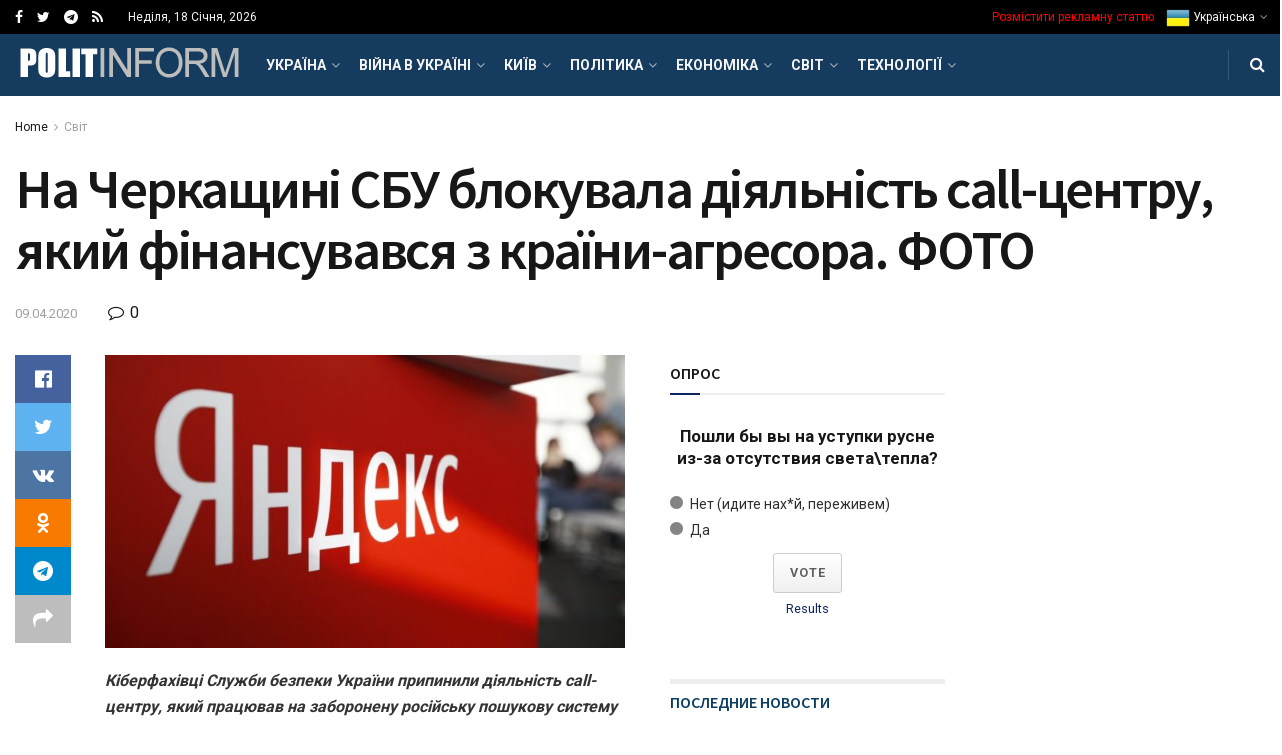

--- FILE ---
content_type: text/html; charset=UTF-8
request_url: https://politinform.net/world/na-cherkashhini-sbu-blokuvala-diyalnist-call-centru-yakij-finansuvavsya-z-kra%D1%97ni-agresora-foto/
body_size: 64406
content:
<!doctype html>
<!--[if lt IE 7]> <html class="no-js lt-ie9 lt-ie8 lt-ie7" lang="uk"> <![endif]-->
<!--[if IE 7]>    <html class="no-js lt-ie9 lt-ie8" lang="uk"> <![endif]-->
<!--[if IE 8]>    <html class="no-js lt-ie9" lang="uk"> <![endif]-->
<!--[if IE 9]>    <html class="no-js lt-ie10" lang="uk"> <![endif]-->
<!--[if gt IE 8]><!--> <html class="no-js" lang="uk"> <!--<![endif]-->
<head>
    <meta http-equiv="Content-Type" content="text/html; charset=UTF-8" />
    <meta name='viewport' content='width=device-width, initial-scale=1, user-scalable=yes' />
    <link rel="profile" href="http://gmpg.org/xfn/11" />
    <link rel="pingback" href="https://politinform.net/xmlrpc.php" />
    <title>На Черкащині СБУ блокувала діяльність call-центру, який фінансувався з країни-агресора. ФОТО &#8211; Політичні новини сьогодні</title>
<meta name='robots' content='max-image-preview:large' />
			<script type="text/javascript">
              var jnews_ajax_url = '/?ajax-request=jnews'
			</script>
			<link rel='dns-prefetch' href='//fonts.googleapis.com' />
<link rel="alternate" type="application/rss+xml" title="Політичні новини сьогодні &raquo; стрічка" href="https://politinform.net/feed/" />
<link rel="alternate" type="application/rss+xml" title="Політичні новини сьогодні &raquo; Канал коментарів" href="https://politinform.net/comments/feed/" />
<link rel="alternate" type="application/rss+xml" title="Політичні новини сьогодні &raquo; На Черкащині СБУ блокувала діяльність call-центру, який фінансувався з країни-агресора. ФОТО Канал коментарів" href="https://politinform.net/world/na-cherkashhini-sbu-blokuvala-diyalnist-call-centru-yakij-finansuvavsya-z-kra%d1%97ni-agresora-foto/feed/" />
<link rel="alternate" title="oEmbed (JSON)" type="application/json+oembed" href="https://politinform.net/wp-json/oembed/1.0/embed?url=https%3A%2F%2Fpolitinform.net%2Fworld%2Fna-cherkashhini-sbu-blokuvala-diyalnist-call-centru-yakij-finansuvavsya-z-kra%25d1%2597ni-agresora-foto%2F" />
<link rel="alternate" title="oEmbed (XML)" type="text/xml+oembed" href="https://politinform.net/wp-json/oembed/1.0/embed?url=https%3A%2F%2Fpolitinform.net%2Fworld%2Fna-cherkashhini-sbu-blokuvala-diyalnist-call-centru-yakij-finansuvavsya-z-kra%25d1%2597ni-agresora-foto%2F&#038;format=xml" />
<style id='wp-img-auto-sizes-contain-inline-css' type='text/css'>
img:is([sizes=auto i],[sizes^="auto," i]){contain-intrinsic-size:3000px 1500px}
/*# sourceURL=wp-img-auto-sizes-contain-inline-css */
</style>
<style id='wp-emoji-styles-inline-css' type='text/css'>

	img.wp-smiley, img.emoji {
		display: inline !important;
		border: none !important;
		box-shadow: none !important;
		height: 1em !important;
		width: 1em !important;
		margin: 0 0.07em !important;
		vertical-align: -0.1em !important;
		background: none !important;
		padding: 0 !important;
	}
/*# sourceURL=wp-emoji-styles-inline-css */
</style>
<link rel='stylesheet' id='wp-block-library-css' href='https://politinform.net/wp-includes/css/dist/block-library/style.min.css?ver=6.9' type='text/css' media='all' />
<style id='classic-theme-styles-inline-css' type='text/css'>
/*! This file is auto-generated */
.wp-block-button__link{color:#fff;background-color:#32373c;border-radius:9999px;box-shadow:none;text-decoration:none;padding:calc(.667em + 2px) calc(1.333em + 2px);font-size:1.125em}.wp-block-file__button{background:#32373c;color:#fff;text-decoration:none}
/*# sourceURL=/wp-includes/css/classic-themes.min.css */
</style>
<style id='global-styles-inline-css' type='text/css'>
:root{--wp--preset--aspect-ratio--square: 1;--wp--preset--aspect-ratio--4-3: 4/3;--wp--preset--aspect-ratio--3-4: 3/4;--wp--preset--aspect-ratio--3-2: 3/2;--wp--preset--aspect-ratio--2-3: 2/3;--wp--preset--aspect-ratio--16-9: 16/9;--wp--preset--aspect-ratio--9-16: 9/16;--wp--preset--color--black: #000000;--wp--preset--color--cyan-bluish-gray: #abb8c3;--wp--preset--color--white: #ffffff;--wp--preset--color--pale-pink: #f78da7;--wp--preset--color--vivid-red: #cf2e2e;--wp--preset--color--luminous-vivid-orange: #ff6900;--wp--preset--color--luminous-vivid-amber: #fcb900;--wp--preset--color--light-green-cyan: #7bdcb5;--wp--preset--color--vivid-green-cyan: #00d084;--wp--preset--color--pale-cyan-blue: #8ed1fc;--wp--preset--color--vivid-cyan-blue: #0693e3;--wp--preset--color--vivid-purple: #9b51e0;--wp--preset--gradient--vivid-cyan-blue-to-vivid-purple: linear-gradient(135deg,rgb(6,147,227) 0%,rgb(155,81,224) 100%);--wp--preset--gradient--light-green-cyan-to-vivid-green-cyan: linear-gradient(135deg,rgb(122,220,180) 0%,rgb(0,208,130) 100%);--wp--preset--gradient--luminous-vivid-amber-to-luminous-vivid-orange: linear-gradient(135deg,rgb(252,185,0) 0%,rgb(255,105,0) 100%);--wp--preset--gradient--luminous-vivid-orange-to-vivid-red: linear-gradient(135deg,rgb(255,105,0) 0%,rgb(207,46,46) 100%);--wp--preset--gradient--very-light-gray-to-cyan-bluish-gray: linear-gradient(135deg,rgb(238,238,238) 0%,rgb(169,184,195) 100%);--wp--preset--gradient--cool-to-warm-spectrum: linear-gradient(135deg,rgb(74,234,220) 0%,rgb(151,120,209) 20%,rgb(207,42,186) 40%,rgb(238,44,130) 60%,rgb(251,105,98) 80%,rgb(254,248,76) 100%);--wp--preset--gradient--blush-light-purple: linear-gradient(135deg,rgb(255,206,236) 0%,rgb(152,150,240) 100%);--wp--preset--gradient--blush-bordeaux: linear-gradient(135deg,rgb(254,205,165) 0%,rgb(254,45,45) 50%,rgb(107,0,62) 100%);--wp--preset--gradient--luminous-dusk: linear-gradient(135deg,rgb(255,203,112) 0%,rgb(199,81,192) 50%,rgb(65,88,208) 100%);--wp--preset--gradient--pale-ocean: linear-gradient(135deg,rgb(255,245,203) 0%,rgb(182,227,212) 50%,rgb(51,167,181) 100%);--wp--preset--gradient--electric-grass: linear-gradient(135deg,rgb(202,248,128) 0%,rgb(113,206,126) 100%);--wp--preset--gradient--midnight: linear-gradient(135deg,rgb(2,3,129) 0%,rgb(40,116,252) 100%);--wp--preset--font-size--small: 13px;--wp--preset--font-size--medium: 20px;--wp--preset--font-size--large: 36px;--wp--preset--font-size--x-large: 42px;--wp--preset--spacing--20: 0.44rem;--wp--preset--spacing--30: 0.67rem;--wp--preset--spacing--40: 1rem;--wp--preset--spacing--50: 1.5rem;--wp--preset--spacing--60: 2.25rem;--wp--preset--spacing--70: 3.38rem;--wp--preset--spacing--80: 5.06rem;--wp--preset--shadow--natural: 6px 6px 9px rgba(0, 0, 0, 0.2);--wp--preset--shadow--deep: 12px 12px 50px rgba(0, 0, 0, 0.4);--wp--preset--shadow--sharp: 6px 6px 0px rgba(0, 0, 0, 0.2);--wp--preset--shadow--outlined: 6px 6px 0px -3px rgb(255, 255, 255), 6px 6px rgb(0, 0, 0);--wp--preset--shadow--crisp: 6px 6px 0px rgb(0, 0, 0);}:where(.is-layout-flex){gap: 0.5em;}:where(.is-layout-grid){gap: 0.5em;}body .is-layout-flex{display: flex;}.is-layout-flex{flex-wrap: wrap;align-items: center;}.is-layout-flex > :is(*, div){margin: 0;}body .is-layout-grid{display: grid;}.is-layout-grid > :is(*, div){margin: 0;}:where(.wp-block-columns.is-layout-flex){gap: 2em;}:where(.wp-block-columns.is-layout-grid){gap: 2em;}:where(.wp-block-post-template.is-layout-flex){gap: 1.25em;}:where(.wp-block-post-template.is-layout-grid){gap: 1.25em;}.has-black-color{color: var(--wp--preset--color--black) !important;}.has-cyan-bluish-gray-color{color: var(--wp--preset--color--cyan-bluish-gray) !important;}.has-white-color{color: var(--wp--preset--color--white) !important;}.has-pale-pink-color{color: var(--wp--preset--color--pale-pink) !important;}.has-vivid-red-color{color: var(--wp--preset--color--vivid-red) !important;}.has-luminous-vivid-orange-color{color: var(--wp--preset--color--luminous-vivid-orange) !important;}.has-luminous-vivid-amber-color{color: var(--wp--preset--color--luminous-vivid-amber) !important;}.has-light-green-cyan-color{color: var(--wp--preset--color--light-green-cyan) !important;}.has-vivid-green-cyan-color{color: var(--wp--preset--color--vivid-green-cyan) !important;}.has-pale-cyan-blue-color{color: var(--wp--preset--color--pale-cyan-blue) !important;}.has-vivid-cyan-blue-color{color: var(--wp--preset--color--vivid-cyan-blue) !important;}.has-vivid-purple-color{color: var(--wp--preset--color--vivid-purple) !important;}.has-black-background-color{background-color: var(--wp--preset--color--black) !important;}.has-cyan-bluish-gray-background-color{background-color: var(--wp--preset--color--cyan-bluish-gray) !important;}.has-white-background-color{background-color: var(--wp--preset--color--white) !important;}.has-pale-pink-background-color{background-color: var(--wp--preset--color--pale-pink) !important;}.has-vivid-red-background-color{background-color: var(--wp--preset--color--vivid-red) !important;}.has-luminous-vivid-orange-background-color{background-color: var(--wp--preset--color--luminous-vivid-orange) !important;}.has-luminous-vivid-amber-background-color{background-color: var(--wp--preset--color--luminous-vivid-amber) !important;}.has-light-green-cyan-background-color{background-color: var(--wp--preset--color--light-green-cyan) !important;}.has-vivid-green-cyan-background-color{background-color: var(--wp--preset--color--vivid-green-cyan) !important;}.has-pale-cyan-blue-background-color{background-color: var(--wp--preset--color--pale-cyan-blue) !important;}.has-vivid-cyan-blue-background-color{background-color: var(--wp--preset--color--vivid-cyan-blue) !important;}.has-vivid-purple-background-color{background-color: var(--wp--preset--color--vivid-purple) !important;}.has-black-border-color{border-color: var(--wp--preset--color--black) !important;}.has-cyan-bluish-gray-border-color{border-color: var(--wp--preset--color--cyan-bluish-gray) !important;}.has-white-border-color{border-color: var(--wp--preset--color--white) !important;}.has-pale-pink-border-color{border-color: var(--wp--preset--color--pale-pink) !important;}.has-vivid-red-border-color{border-color: var(--wp--preset--color--vivid-red) !important;}.has-luminous-vivid-orange-border-color{border-color: var(--wp--preset--color--luminous-vivid-orange) !important;}.has-luminous-vivid-amber-border-color{border-color: var(--wp--preset--color--luminous-vivid-amber) !important;}.has-light-green-cyan-border-color{border-color: var(--wp--preset--color--light-green-cyan) !important;}.has-vivid-green-cyan-border-color{border-color: var(--wp--preset--color--vivid-green-cyan) !important;}.has-pale-cyan-blue-border-color{border-color: var(--wp--preset--color--pale-cyan-blue) !important;}.has-vivid-cyan-blue-border-color{border-color: var(--wp--preset--color--vivid-cyan-blue) !important;}.has-vivid-purple-border-color{border-color: var(--wp--preset--color--vivid-purple) !important;}.has-vivid-cyan-blue-to-vivid-purple-gradient-background{background: var(--wp--preset--gradient--vivid-cyan-blue-to-vivid-purple) !important;}.has-light-green-cyan-to-vivid-green-cyan-gradient-background{background: var(--wp--preset--gradient--light-green-cyan-to-vivid-green-cyan) !important;}.has-luminous-vivid-amber-to-luminous-vivid-orange-gradient-background{background: var(--wp--preset--gradient--luminous-vivid-amber-to-luminous-vivid-orange) !important;}.has-luminous-vivid-orange-to-vivid-red-gradient-background{background: var(--wp--preset--gradient--luminous-vivid-orange-to-vivid-red) !important;}.has-very-light-gray-to-cyan-bluish-gray-gradient-background{background: var(--wp--preset--gradient--very-light-gray-to-cyan-bluish-gray) !important;}.has-cool-to-warm-spectrum-gradient-background{background: var(--wp--preset--gradient--cool-to-warm-spectrum) !important;}.has-blush-light-purple-gradient-background{background: var(--wp--preset--gradient--blush-light-purple) !important;}.has-blush-bordeaux-gradient-background{background: var(--wp--preset--gradient--blush-bordeaux) !important;}.has-luminous-dusk-gradient-background{background: var(--wp--preset--gradient--luminous-dusk) !important;}.has-pale-ocean-gradient-background{background: var(--wp--preset--gradient--pale-ocean) !important;}.has-electric-grass-gradient-background{background: var(--wp--preset--gradient--electric-grass) !important;}.has-midnight-gradient-background{background: var(--wp--preset--gradient--midnight) !important;}.has-small-font-size{font-size: var(--wp--preset--font-size--small) !important;}.has-medium-font-size{font-size: var(--wp--preset--font-size--medium) !important;}.has-large-font-size{font-size: var(--wp--preset--font-size--large) !important;}.has-x-large-font-size{font-size: var(--wp--preset--font-size--x-large) !important;}
:where(.wp-block-post-template.is-layout-flex){gap: 1.25em;}:where(.wp-block-post-template.is-layout-grid){gap: 1.25em;}
:where(.wp-block-term-template.is-layout-flex){gap: 1.25em;}:where(.wp-block-term-template.is-layout-grid){gap: 1.25em;}
:where(.wp-block-columns.is-layout-flex){gap: 2em;}:where(.wp-block-columns.is-layout-grid){gap: 2em;}
:root :where(.wp-block-pullquote){font-size: 1.5em;line-height: 1.6;}
/*# sourceURL=global-styles-inline-css */
</style>
<link rel='stylesheet' id='js_composer_front-css' href='https://politinform.net/wp-content/plugins/js_composer/assets/css/js_composer.min.css?ver=6.4.2' type='text/css' media='all' />
<link rel='stylesheet' id='jeg_customizer_font-css' href='//fonts.googleapis.com/css?family=Roboto%3Aregular%2C700%7CSource+Sans+Pro%3A600%2Cregular%2C600&#038;display=swap&#038;ver=1.2.5' type='text/css' media='all' />
<link rel='stylesheet' id='mediaelement-css' href='https://politinform.net/wp-includes/js/mediaelement/mediaelementplayer-legacy.min.css?ver=4.2.17' type='text/css' media='all' />
<link rel='stylesheet' id='wp-mediaelement-css' href='https://politinform.net/wp-includes/js/mediaelement/wp-mediaelement.min.css?ver=6.9' type='text/css' media='all' />
<link rel='stylesheet' id='jnews-frontend-css' href='https://politinform.net/wp-content/themes/jnews/assets/dist/frontend.min.css?ver=7.1.8' type='text/css' media='all' />
<link rel='stylesheet' id='jnews-elementor-css' href='https://politinform.net/wp-content/themes/jnews/assets/css/elementor-frontend.css?ver=7.1.8' type='text/css' media='all' />
<link rel='stylesheet' id='jnews-style-css' href='https://politinform.net/wp-content/themes/jnews/style.css?ver=7.1.8' type='text/css' media='all' />
<link rel='stylesheet' id='jnews-darkmode-css' href='https://politinform.net/wp-content/themes/jnews/assets/css/darkmode.css?ver=7.1.8' type='text/css' media='all' />
<link rel='stylesheet' id='jnews-scheme-css' href='https://politinform.net/wp-content/themes/jnews/data/import/localnews/scheme.css?ver=7.1.8' type='text/css' media='all' />
<link rel='stylesheet' id='jnews-select-share-css' href='https://politinform.net/wp-content/plugins/jnews-social-share/assets/css/plugin.css' type='text/css' media='all' />
<script type="text/javascript" src="https://politinform.net/wp-includes/js/jquery/jquery.min.js?ver=3.7.1" id="jquery-core-js"></script>
<script type="text/javascript" src="https://politinform.net/wp-includes/js/jquery/jquery-migrate.min.js?ver=3.4.1" id="jquery-migrate-js"></script>
<link rel="https://api.w.org/" href="https://politinform.net/wp-json/" /><link rel="alternate" title="JSON" type="application/json" href="https://politinform.net/wp-json/wp/v2/posts/4347" /><link rel="EditURI" type="application/rsd+xml" title="RSD" href="https://politinform.net/xmlrpc.php?rsd" />
<meta name="generator" content="WordPress 6.9" />
<link rel="canonical" href="https://politinform.net/world/na-cherkashhini-sbu-blokuvala-diyalnist-call-centru-yakij-finansuvavsya-z-kra%d1%97ni-agresora-foto/" />
<link rel='shortlink' href='https://politinform.net/?p=4347' />
<meta name="generator" content="Elementor 3.34.1; features: additional_custom_breakpoints; settings: css_print_method-external, google_font-enabled, font_display-auto">
			<style>
				.e-con.e-parent:nth-of-type(n+4):not(.e-lazyloaded):not(.e-no-lazyload),
				.e-con.e-parent:nth-of-type(n+4):not(.e-lazyloaded):not(.e-no-lazyload) * {
					background-image: none !important;
				}
				@media screen and (max-height: 1024px) {
					.e-con.e-parent:nth-of-type(n+3):not(.e-lazyloaded):not(.e-no-lazyload),
					.e-con.e-parent:nth-of-type(n+3):not(.e-lazyloaded):not(.e-no-lazyload) * {
						background-image: none !important;
					}
				}
				@media screen and (max-height: 640px) {
					.e-con.e-parent:nth-of-type(n+2):not(.e-lazyloaded):not(.e-no-lazyload),
					.e-con.e-parent:nth-of-type(n+2):not(.e-lazyloaded):not(.e-no-lazyload) * {
						background-image: none !important;
					}
				}
			</style>
			<meta name="generator" content="Powered by WPBakery Page Builder - drag and drop page builder for WordPress."/>
<script type='application/ld+json'>{"@context":"http:\/\/schema.org","@type":"Organization","@id":"https:\/\/politinform.net\/#organization","url":"https:\/\/politinform.net\/","name":"","logo":{"@type":"ImageObject","url":""},"sameAs":["#","https:\/\/twitter.com\/politinformnet","https:\/\/t.me\/politinform_net","https:\/\/politinform.net\/feed\/"]}</script>
<script type='application/ld+json'>{"@context":"http:\/\/schema.org","@type":"WebSite","@id":"https:\/\/politinform.net\/#website","url":"https:\/\/politinform.net\/","name":"","potentialAction":{"@type":"SearchAction","target":"https:\/\/politinform.net\/?s={search_term_string}","query-input":"required name=search_term_string"}}</script>
<link rel="icon" href="https://politinform.net/wp-content/uploads/2023/08/favicon.ico" sizes="32x32" />
<link rel="icon" href="https://politinform.net/wp-content/uploads/2023/08/favicon.ico" sizes="192x192" />
<link rel="apple-touch-icon" href="https://politinform.net/wp-content/uploads/2023/08/favicon.ico" />
<meta name="msapplication-TileImage" content="https://politinform.net/wp-content/uploads/2023/08/favicon.ico" />
<style id="jeg_dynamic_css" type="text/css" data-type="jeg_custom-css">@media only screen and (min-width : 1200px) { .container, .jeg_vc_content > .vc_row, .jeg_vc_content > .vc_element > .vc_row, .jeg_vc_content > .vc_row[data-vc-full-width="true"]:not([data-vc-stretch-content="true"]) > .jeg-vc-wrapper, .jeg_vc_content > .vc_element > .vc_row[data-vc-full-width="true"]:not([data-vc-stretch-content="true"]) > .jeg-vc-wrapper { max-width : 1340px; } .elementor-section.elementor-section-boxed > .elementor-container { max-width : 1340px; }  } @media only screen and (min-width : 1441px) { .container, .jeg_vc_content > .vc_row, .jeg_vc_content > .vc_element > .vc_row, .jeg_vc_content > .vc_row[data-vc-full-width="true"]:not([data-vc-stretch-content="true"]) > .jeg-vc-wrapper, .jeg_vc_content > .vc_element > .vc_row[data-vc-full-width="true"]:not([data-vc-stretch-content="true"]) > .jeg-vc-wrapper { max-width : 1370px; } .elementor-section.elementor-section-boxed > .elementor-container { max-width : 1370px; }  } body,.newsfeed_carousel.owl-carousel .owl-nav div,.jeg_filter_button,.owl-carousel .owl-nav div,.jeg_readmore,.jeg_hero_style_7 .jeg_post_meta a,.widget_calendar thead th,.widget_calendar tfoot a,.jeg_socialcounter a,.entry-header .jeg_meta_like a,.entry-header .jeg_meta_comment a,.entry-content tbody tr:hover,.entry-content th,.jeg_splitpost_nav li:hover a,#breadcrumbs a,.jeg_author_socials a:hover,.jeg_footer_content a,.jeg_footer_bottom a,.jeg_cartcontent,.woocommerce .woocommerce-breadcrumb a { color : #171717; } a,.jeg_menu_style_5 > li > a:hover,.jeg_menu_style_5 > li.sfHover > a,.jeg_menu_style_5 > li.current-menu-item > a,.jeg_menu_style_5 > li.current-menu-ancestor > a,.jeg_navbar .jeg_menu:not(.jeg_main_menu) > li > a:hover,.jeg_midbar .jeg_menu:not(.jeg_main_menu) > li > a:hover,.jeg_side_tabs li.active,.jeg_block_heading_5 strong,.jeg_block_heading_6 strong,.jeg_block_heading_7 strong,.jeg_block_heading_8 strong,.jeg_subcat_list li a:hover,.jeg_subcat_list li button:hover,.jeg_pl_lg_7 .jeg_thumb .jeg_post_category a,.jeg_pl_xs_2:before,.jeg_pl_xs_4 .jeg_postblock_content:before,.jeg_postblock .jeg_post_title a:hover,.jeg_hero_style_6 .jeg_post_title a:hover,.jeg_sidefeed .jeg_pl_xs_3 .jeg_post_title a:hover,.widget_jnews_popular .jeg_post_title a:hover,.jeg_meta_author a,.widget_archive li a:hover,.widget_pages li a:hover,.widget_meta li a:hover,.widget_recent_entries li a:hover,.widget_rss li a:hover,.widget_rss cite,.widget_categories li a:hover,.widget_categories li.current-cat > a,#breadcrumbs a:hover,.jeg_share_count .counts,.commentlist .bypostauthor > .comment-body > .comment-author > .fn,span.required,.jeg_review_title,.bestprice .price,.authorlink a:hover,.jeg_vertical_playlist .jeg_video_playlist_play_icon,.jeg_vertical_playlist .jeg_video_playlist_item.active .jeg_video_playlist_thumbnail:before,.jeg_horizontal_playlist .jeg_video_playlist_play,.woocommerce li.product .pricegroup .button,.widget_display_forums li a:hover,.widget_display_topics li:before,.widget_display_replies li:before,.widget_display_views li:before,.bbp-breadcrumb a:hover,.jeg_mobile_menu li.sfHover > a,.jeg_mobile_menu li a:hover,.split-template-6 .pagenum { color : #0c2461; } .jeg_menu_style_1 > li > a:before,.jeg_menu_style_2 > li > a:before,.jeg_menu_style_3 > li > a:before,.jeg_side_toggle,.jeg_slide_caption .jeg_post_category a,.jeg_slider_type_1 .owl-nav .owl-next,.jeg_block_heading_1 .jeg_block_title span,.jeg_block_heading_2 .jeg_block_title span,.jeg_block_heading_3,.jeg_block_heading_4 .jeg_block_title span,.jeg_block_heading_6:after,.jeg_pl_lg_box .jeg_post_category a,.jeg_pl_md_box .jeg_post_category a,.jeg_readmore:hover,.jeg_thumb .jeg_post_category a,.jeg_block_loadmore a:hover, .jeg_postblock.alt .jeg_block_loadmore a:hover,.jeg_block_loadmore a.active,.jeg_postblock_carousel_2 .jeg_post_category a,.jeg_heroblock .jeg_post_category a,.jeg_pagenav_1 .page_number.active,.jeg_pagenav_1 .page_number.active:hover,input[type="submit"],.btn,.button,.widget_tag_cloud a:hover,.popularpost_item:hover .jeg_post_title a:before,.jeg_splitpost_4 .page_nav,.jeg_splitpost_5 .page_nav,.jeg_post_via a:hover,.jeg_post_source a:hover,.jeg_post_tags a:hover,.comment-reply-title small a:before,.comment-reply-title small a:after,.jeg_storelist .productlink,.authorlink li.active a:before,.jeg_footer.dark .socials_widget:not(.nobg) a:hover .fa,.jeg_breakingnews_title,.jeg_overlay_slider_bottom.owl-carousel .owl-nav div,.jeg_overlay_slider_bottom.owl-carousel .owl-nav div:hover,.jeg_vertical_playlist .jeg_video_playlist_current,.woocommerce span.onsale,.woocommerce #respond input#submit:hover,.woocommerce a.button:hover,.woocommerce button.button:hover,.woocommerce input.button:hover,.woocommerce #respond input#submit.alt,.woocommerce a.button.alt,.woocommerce button.button.alt,.woocommerce input.button.alt,.jeg_popup_post .caption,.jeg_footer.dark input[type="submit"],.jeg_footer.dark .btn,.jeg_footer.dark .button,.footer_widget.widget_tag_cloud a:hover, .jeg_inner_content .content-inner .jeg_post_category a:hover, #buddypress .standard-form button, #buddypress a.button, #buddypress input[type="submit"], #buddypress input[type="button"], #buddypress input[type="reset"], #buddypress ul.button-nav li a, #buddypress .generic-button a, #buddypress .generic-button button, #buddypress .comment-reply-link, #buddypress a.bp-title-button, #buddypress.buddypress-wrap .members-list li .user-update .activity-read-more a, div#buddypress .standard-form button:hover,div#buddypress a.button:hover,div#buddypress input[type="submit"]:hover,div#buddypress input[type="button"]:hover,div#buddypress input[type="reset"]:hover,div#buddypress ul.button-nav li a:hover,div#buddypress .generic-button a:hover,div#buddypress .generic-button button:hover,div#buddypress .comment-reply-link:hover,div#buddypress a.bp-title-button:hover,div#buddypress.buddypress-wrap .members-list li .user-update .activity-read-more a:hover, #buddypress #item-nav .item-list-tabs ul li a:before, .jeg_inner_content .jeg_meta_container .follow-wrapper a { background-color : #0c2461; } .jeg_block_heading_7 .jeg_block_title span, .jeg_readmore:hover, .jeg_block_loadmore a:hover, .jeg_block_loadmore a.active, .jeg_pagenav_1 .page_number.active, .jeg_pagenav_1 .page_number.active:hover, .jeg_pagenav_3 .page_number:hover, .jeg_prevnext_post a:hover h3, .jeg_overlay_slider .jeg_post_category, .jeg_sidefeed .jeg_post.active, .jeg_vertical_playlist.jeg_vertical_playlist .jeg_video_playlist_item.active .jeg_video_playlist_thumbnail img, .jeg_horizontal_playlist .jeg_video_playlist_item.active { border-color : #0c2461; } .jeg_tabpost_nav li.active, .woocommerce div.product .woocommerce-tabs ul.tabs li.active { border-bottom-color : #0c2461; } h1,h2,h3,h4,h5,h6,.jeg_post_title a,.entry-header .jeg_post_title,.jeg_hero_style_7 .jeg_post_title a,.jeg_block_title,.jeg_splitpost_bar .current_title,.jeg_video_playlist_title,.gallery-caption,.jeg_push_notification_button>a.button { color : #171717; } .split-template-9 .pagenum, .split-template-10 .pagenum, .split-template-11 .pagenum, .split-template-12 .pagenum, .split-template-13 .pagenum, .split-template-15 .pagenum, .split-template-18 .pagenum, .split-template-20 .pagenum, .split-template-19 .current_title span, .split-template-20 .current_title span { background-color : #171717; } .entry-content .content-inner a { color : #1e73be; } .jeg_topbar, .jeg_topbar.dark, .jeg_topbar.custom { background : #000000; } .jeg_topbar, .jeg_topbar.dark { border-color : #dd3333; } .jeg_topbar .jeg_nav_item, .jeg_topbar.dark .jeg_nav_item { border-color : rgba(255,255,255,0); } .jeg_midbar { height : 74px; } .jeg_midbar, .jeg_midbar.dark { background-color : #dd3333; } .jeg_header .jeg_bottombar.jeg_navbar,.jeg_bottombar .jeg_nav_icon { height : 62px; } .jeg_header .jeg_bottombar.jeg_navbar, .jeg_header .jeg_bottombar .jeg_main_menu:not(.jeg_menu_style_1) > li > a, .jeg_header .jeg_bottombar .jeg_menu_style_1 > li, .jeg_header .jeg_bottombar .jeg_menu:not(.jeg_main_menu) > li > a { line-height : 62px; } .jeg_header .jeg_bottombar.jeg_navbar_wrapper:not(.jeg_navbar_boxed), .jeg_header .jeg_bottombar.jeg_navbar_boxed .jeg_nav_row { background : #153c5e; } .jeg_header .jeg_bottombar, .jeg_header .jeg_bottombar.jeg_navbar_dark, .jeg_bottombar.jeg_navbar_boxed .jeg_nav_row, .jeg_bottombar.jeg_navbar_dark.jeg_navbar_boxed .jeg_nav_row { border-bottom-width : 0px; } .jeg_mobile_midbar, .jeg_mobile_midbar.dark { background : #0a3d62; } .jeg_header .socials_widget > a > i.fa:before { color : #ffffff; } .jeg_nav_search { width : 78%; } .jeg_footer_content,.jeg_footer.dark .jeg_footer_content { background-color : #f7f7f7; color : #343840; } .jeg_footer_secondary,.jeg_footer.dark .jeg_footer_secondary,.jeg_footer_bottom,.jeg_footer.dark .jeg_footer_bottom,.jeg_footer_sidecontent .jeg_footer_primary { color : rgba(0,0,0,0.7); } .jeg_footer_bottom a,.jeg_footer.dark .jeg_footer_bottom a,.jeg_footer_secondary a,.jeg_footer.dark .jeg_footer_secondary a,.jeg_footer_sidecontent .jeg_footer_primary a,.jeg_footer_sidecontent.dark .jeg_footer_primary a { color : #000000; } .jeg_menu_footer a,.jeg_footer.dark .jeg_menu_footer a,.jeg_footer_sidecontent .jeg_footer_primary .col-md-7 .jeg_menu_footer a { color : #000000; } .jeg_menu_footer li:not(:last-child):after,.jeg_footer.dark .jeg_menu_footer li:not(:last-child):after { color : rgba(255,255,255,0.5); } body,input,textarea,select,.chosen-container-single .chosen-single,.btn,.button { font-family: Roboto,Helvetica,Arial,sans-serif; } .jeg_post_title, .entry-header .jeg_post_title, .jeg_single_tpl_2 .entry-header .jeg_post_title, .jeg_single_tpl_3 .entry-header .jeg_post_title, .jeg_single_tpl_6 .entry-header .jeg_post_title { font-family: "Source Sans Pro",Helvetica,Arial,sans-serif; } h3.jeg_block_title, .jeg_footer .jeg_footer_heading h3, .jeg_footer .widget h2, .jeg_tabpost_nav li { font-family: "Source Sans Pro",Helvetica,Arial,sans-serif;font-weight : 600; font-style : normal;  } </style><style type="text/css">
					.no_thumbnail .jeg_thumb,
					.thumbnail-container.no_thumbnail {
					    display: none !important;
					}
					.jeg_search_result .jeg_pl_xs_3.no_thumbnail .jeg_postblock_content,
					.jeg_sidefeed .jeg_pl_xs_3.no_thumbnail .jeg_postblock_content,
					.jeg_pl_sm.no_thumbnail .jeg_postblock_content {
					    margin-left: 0;
					}
					.jeg_postblock_11 .no_thumbnail .jeg_postblock_content,
					.jeg_postblock_12 .no_thumbnail .jeg_postblock_content,
					.jeg_postblock_12.jeg_col_3o3 .no_thumbnail .jeg_postblock_content  {
					    margin-top: 0;
					}
					.jeg_postblock_15 .jeg_pl_md_box.no_thumbnail .jeg_postblock_content,
					.jeg_postblock_19 .jeg_pl_md_box.no_thumbnail .jeg_postblock_content,
					.jeg_postblock_24 .jeg_pl_md_box.no_thumbnail .jeg_postblock_content,
					.jeg_sidefeed .jeg_pl_md_box .jeg_postblock_content {
					    position: relative;
					}
					.jeg_postblock_carousel_2 .no_thumbnail .jeg_post_title a,
					.jeg_postblock_carousel_2 .no_thumbnail .jeg_post_title a:hover,
					.jeg_postblock_carousel_2 .no_thumbnail .jeg_post_meta .fa {
					    color: #212121 !important;
					} 
				</style><noscript><style> .wpb_animate_when_almost_visible { opacity: 1; }</style></noscript></head>
<body class="wp-singular post-template-default single single-post postid-4347 single-format-standard wp-embed-responsive wp-theme-jnews jeg_toggle_dark jeg_single_tpl_2 jnews jsc_normal wpb-js-composer js-comp-ver-6.4.2 vc_responsive elementor-default elementor-kit-51584">

    
    
    <div class="jeg_ad jeg_ad_top jnews_header_top_ads">
        <div class='ads-wrapper  '></div>    </div>

    <!-- The Main Wrapper
    ============================================= -->
    <div class="jeg_viewport">

        
        <div class="jeg_header_wrapper">
            <div class="jeg_header_instagram_wrapper">
    </div>

<!-- HEADER -->
<div class="jeg_header normal">
    <div class="jeg_topbar jeg_container dark">
    <div class="container">
        <div class="jeg_nav_row">
            
                <div class="jeg_nav_col jeg_nav_left  jeg_nav_grow">
                    <div class="item_wrap jeg_nav_alignleft">
                        			<div
				class="jeg_nav_item socials_widget jeg_social_icon_block nobg">
				<a href="#" target='_blank' class="jeg_facebook"><i class="fa fa-facebook"></i> </a><a href="https://twitter.com/politinformnet" target="_blank" class="jeg_twitter external" rel="nofollow"><i class="fa fa-twitter"></i> </a><a href="https://t.me/politinform_net" target="_blank" class="jeg_telegram external" rel="nofollow"><i class="fa fa-telegram"></i> </a><a href="https://politinform.net/feed/" target='_blank' class="jeg_rss"><i class="fa fa-rss"></i> </a>			</div>
			<div class="jeg_nav_item jeg_top_date">
    Неділя, 18 Січня, 2026</div>                    </div>
                </div>

                
                <div class="jeg_nav_col jeg_nav_center  jeg_nav_normal">
                    <div class="item_wrap jeg_nav_aligncenter">
                                            </div>
                </div>

                
                <div class="jeg_nav_col jeg_nav_right  jeg_nav_grow">
                    <div class="item_wrap jeg_nav_alignright">
                        <div class="jeg_nav_item">
	<ul class="jeg_menu jeg_top_menu"><li id="menu-item-20365" class="menu-item menu-item-type-custom menu-item-object-custom menu-item-20365"><a href="https://digestmediaholding.com/" title="Разместить рекламную статью"><font color="#ff0000">Розмістити рекламну статтю</font></a></li>
<li class="menu-item menu-item-gtranslate menu-item-has-children notranslate"><a href="#" data-gt-lang="ru" class="gt-current-wrapper notranslate"><img loading="lazy" src="https://politinform.net/wp-content/plugins/gtranslate/flags/24/ru.png" width="24" height="24" alt="ru" loading="lazy"> <span>Русский</span></a><ul class="dropdown-menu sub-menu"><li class="menu-item menu-item-gtranslate-child"><a href="#" data-gt-lang="ar" class="notranslate"><img loading="lazy" src="https://politinform.net/wp-content/plugins/gtranslate/flags/24/ar.png" width="24" height="24" alt="ar" loading="lazy"> <span>العربية</span></a></li><li class="menu-item menu-item-gtranslate-child"><a href="#" data-gt-lang="zh-CN" class="notranslate"><img loading="lazy" src="https://politinform.net/wp-content/plugins/gtranslate/flags/24/zh-CN.png" width="24" height="24" alt="zh-CN" loading="lazy"> <span>简体中文</span></a></li><li class="menu-item menu-item-gtranslate-child"><a href="#" data-gt-lang="cs" class="notranslate"><img loading="lazy" src="https://politinform.net/wp-content/plugins/gtranslate/flags/24/cs.png" width="24" height="24" alt="cs" loading="lazy"> <span>Čeština‎</span></a></li><li class="menu-item menu-item-gtranslate-child"><a href="#" data-gt-lang="nl" class="notranslate"><img loading="lazy" src="https://politinform.net/wp-content/plugins/gtranslate/flags/24/nl.png" width="24" height="24" alt="nl" loading="lazy"> <span>Nederlands</span></a></li><li class="menu-item menu-item-gtranslate-child"><a href="#" data-gt-lang="en" class="notranslate"><img loading="lazy" src="https://politinform.net/wp-content/plugins/gtranslate/flags/24/en.png" width="24" height="24" alt="en" loading="lazy"> <span>English</span></a></li><li class="menu-item menu-item-gtranslate-child"><a href="#" data-gt-lang="fr" class="notranslate"><img loading="lazy" src="https://politinform.net/wp-content/plugins/gtranslate/flags/24/fr.png" width="24" height="24" alt="fr" loading="lazy"> <span>Français</span></a></li><li class="menu-item menu-item-gtranslate-child"><a href="#" data-gt-lang="de" class="notranslate"><img loading="lazy" src="https://politinform.net/wp-content/plugins/gtranslate/flags/24/de.png" width="24" height="24" alt="de" loading="lazy"> <span>Deutsch</span></a></li><li class="menu-item menu-item-gtranslate-child"><a href="#" data-gt-lang="it" class="notranslate"><img loading="lazy" src="https://politinform.net/wp-content/plugins/gtranslate/flags/24/it.png" width="24" height="24" alt="it" loading="lazy"> <span>Italiano</span></a></li><li class="menu-item menu-item-gtranslate-child"><a href="#" data-gt-lang="pt" class="notranslate"><img loading="lazy" src="https://politinform.net/wp-content/plugins/gtranslate/flags/24/pt.png" width="24" height="24" alt="pt" loading="lazy"> <span>Português</span></a></li><li class="menu-item menu-item-gtranslate-child"><a href="#" data-gt-lang="ru" class="gt-current-lang notranslate"><img loading="lazy" src="https://politinform.net/wp-content/plugins/gtranslate/flags/24/ru.png" width="24" height="24" alt="ru" loading="lazy"> <span>Русский</span></a></li><li class="menu-item menu-item-gtranslate-child"><a href="#" data-gt-lang="es" class="notranslate"><img loading="lazy" src="https://politinform.net/wp-content/plugins/gtranslate/flags/24/es.png" width="24" height="24" alt="es" loading="lazy"> <span>Español</span></a></li><li class="menu-item menu-item-gtranslate-child"><a href="#" data-gt-lang="uk" class="notranslate"><img loading="lazy" src="https://politinform.net/wp-content/plugins/gtranslate/flags/24/uk.png" width="24" height="24" alt="uk" loading="lazy"> <span>Українська</span></a></li></ul></li></ul></div>                    </div>
                </div>

                        </div>
    </div>
</div><!-- /.jeg_container --><div class="jeg_bottombar jeg_navbar jeg_container jeg_navbar_wrapper jeg_navbar_normal jeg_navbar_dark">
    <div class="container">
        <div class="jeg_nav_row">
            
                <div class="jeg_nav_col jeg_nav_left jeg_nav_grow">
                    <div class="item_wrap jeg_nav_alignleft">
                        <div class="jeg_nav_item jeg_logo jeg_desktop_logo">
			<div class="site-title">
	    	<a href="https://politinform.net/" style="padding: 0px 0px 4px 0px;">
	    	    <img class='jeg_logo_img' src="https://politinform.net/wp-content/uploads/2023/08/logo.png"  alt="Політичні новини сьогодні"data-light-src="https://politinform.net/wp-content/uploads/2023/08/logo.png" data-light-srcset="https://politinform.net/wp-content/uploads/2023/08/logo.png 1x,  2x" data-dark-src="https://politinform.net/wp-content/uploads/2021/04/logo.png" data-dark-srcset="https://politinform.net/wp-content/uploads/2021/04/logo.png 1x, https://politinform.net/wp-content/themes/jnews/assets/img/logo_darkmode@2x.png 2x">	    	</a>
	    </div>
	</div><div class="jeg_main_menu_wrapper">
<div class="jeg_nav_item jeg_mainmenu_wrap"><ul class="jeg_menu jeg_main_menu jeg_menu_style_5" data-animation="animate"><li id="menu-item-16" class="menu-item menu-item-type-taxonomy menu-item-object-category menu-item-16 bgnav jeg_megamenu category_1" data-number="9"  data-item-row="default" ><a href="https://politinform.net/ukraine/">Україна</a><div class="sub-menu">
                    <div class="jeg_newsfeed clearfix">
                <div class="jeg_newsfeed_list">
                    <div data-cat-id="1" data-load-status="loaded" class="jeg_newsfeed_container">
                        <div class="newsfeed_carousel owl-carousel no_subcat">
                            <div class="jeg_newsfeed_item ">
                    <div class="jeg_thumb">
                        
                        <a href="https://politinform.net/ukraine/sily-bespilotnyx-sistem-porazili-vrazheskie-celi-na-20-mlrd-video/"><div class="thumbnail-container size-500 "><img fetchpriority="high" width="360" height="180" src="https://politinform.net/wp-content/themes/jnews/assets/img/jeg-empty.png" class="attachment-jnews-360x180 size-jnews-360x180 owl-lazy wp-post-image" alt="Силы беспилотных систем поразили вражеские цели на $20 млрд. ВИДЕО" decoding="async" sizes="(max-width: 360px) 100vw, 360px" data-src="https://politinform.net/wp-content/uploads/2026/01/1767677932_ezgif-518e56d20f4133-scaled.webp-360x180.jpg" /></div></a>
                    </div>
                    <h3 class="jeg_post_title"><a href="https://politinform.net/ukraine/sily-bespilotnyx-sistem-porazili-vrazheskie-celi-na-20-mlrd-video/">Силы беспилотных систем поразили вражеские цели на $20 млрд. ВИДЕО</a></h3>
                </div><div class="jeg_newsfeed_item ">
                    <div class="jeg_thumb">
                        
                        <a href="https://politinform.net/ukraine/merc-bet-trevogu-ukraina-na-grani-gumanitarnogo-energeticheskogo-krizisa/"><div class="thumbnail-container size-500 "><img width="360" height="180" src="https://politinform.net/wp-content/themes/jnews/assets/img/jeg-empty.png" class="attachment-jnews-360x180 size-jnews-360x180 owl-lazy wp-post-image" alt="Мерц бьет тревогу: Украина на грани гуманитарного энергетического кризиса" decoding="async" sizes="(max-width: 360px) 100vw, 360px" data-src="https://politinform.net/wp-content/uploads/2026/01/1767644302_mercc.webp-360x180.jpg" /></div></a>
                    </div>
                    <h3 class="jeg_post_title"><a href="https://politinform.net/ukraine/merc-bet-trevogu-ukraina-na-grani-gumanitarnogo-energeticheskogo-krizisa/">Мерц бьет тревогу: Украина на грани гуманитарного энергетического кризиса</a></h3>
                </div><div class="jeg_newsfeed_item ">
                    <div class="jeg_thumb">
                        
                        <a href="https://politinform.net/ukraine/vyxolennye-pristebateli-perexvat-gur-pokazal-uroven-doveriya-rossiyan-k-voennomu-rukovodstvu-rf-audio/"><div class="thumbnail-container size-500 "><img width="360" height="180" src="https://politinform.net/wp-content/themes/jnews/assets/img/jeg-empty.png" class="attachment-jnews-360x180 size-jnews-360x180 owl-lazy wp-post-image" alt="«Выхоленные пристебатели»: перехват ГУР показал уровень доверия россиян к военному руководству РФ. АУДИО" decoding="async" sizes="(max-width: 360px) 100vw, 360px" data-src="https://politinform.net/wp-content/uploads/2026/01/1767641496_putin-voen-vystavka.webp-360x180.jpg" /></div></a>
                    </div>
                    <h3 class="jeg_post_title"><a href="https://politinform.net/ukraine/vyxolennye-pristebateli-perexvat-gur-pokazal-uroven-doveriya-rossiyan-k-voennomu-rukovodstvu-rf-audio/">«Выхоленные пристебатели»: перехват ГУР показал уровень доверия россиян к военному руководству РФ. АУДИО</a></h3>
                </div><div class="jeg_newsfeed_item ">
                    <div class="jeg_thumb">
                        
                        <a href="https://politinform.net/ukraine/eto-konec-nato-daniya-zhestko-predupredila-ssha-iz-za-grenlandii/"><div class="thumbnail-container size-500 "><img loading="lazy" width="360" height="180" src="https://politinform.net/wp-content/themes/jnews/assets/img/jeg-empty.png" class="attachment-jnews-360x180 size-jnews-360x180 owl-lazy wp-post-image" alt="«Это конец НАТО»: Дания жестко предупредила США из-за Гренландии" decoding="async" sizes="(max-width: 360px) 100vw, 360px" data-src="https://politinform.net/wp-content/uploads/2026/01/1767643368_frederik-mikrof.webp-360x180.jpg" /></div></a>
                    </div>
                    <h3 class="jeg_post_title"><a href="https://politinform.net/ukraine/eto-konec-nato-daniya-zhestko-predupredila-ssha-iz-za-grenlandii/">«Это конец НАТО»: Дания жестко предупредила США из-за Гренландии</a></h3>
                </div><div class="jeg_newsfeed_item ">
                    <div class="jeg_thumb">
                        
                        <a href="https://politinform.net/ukraine/pojmali-krysu-v-kupyanske-vzyali-v-plen-okkupanta-korrektirovshhika-udarov-video/"><div class="thumbnail-container size-500 "><img loading="lazy" width="360" height="180" src="https://politinform.net/wp-content/themes/jnews/assets/img/jeg-empty.png" class="attachment-jnews-360x180 size-jnews-360x180 owl-lazy wp-post-image" alt="Поймали «крысу»: в Купянске взяли в плен оккупанта-корректировщика ударов. ВИДЕО" decoding="async" sizes="(max-width: 360px) 100vw, 360px" data-src="https://politinform.net/wp-content/uploads/2026/01/1767642007_voina-zima-flag.webp-360x180.jpg" /></div></a>
                    </div>
                    <h3 class="jeg_post_title"><a href="https://politinform.net/ukraine/pojmali-krysu-v-kupyanske-vzyali-v-plen-okkupanta-korrektirovshhika-udarov-video/">Поймали «крысу»: в Купянске взяли в плен оккупанта-корректировщика ударов. ВИДЕО</a></h3>
                </div><div class="jeg_newsfeed_item ">
                    <div class="jeg_thumb">
                        
                        <a href="https://politinform.net/ukraine/oficialno-zelenskij-rasskazal-kakoe-poruchenie-poluchil-vasilij-malyuk/"><div class="thumbnail-container size-500 "><img loading="lazy" width="360" height="180" src="https://politinform.net/wp-content/themes/jnews/assets/img/jeg-empty.png" class="attachment-jnews-360x180 size-jnews-360x180 owl-lazy wp-post-image" alt="Официально: Зеленский рассказал, какое поручение получил Василий Малюк" decoding="async" sizes="(max-width: 360px) 100vw, 360px" data-src="https://politinform.net/wp-content/uploads/2026/01/1767637259_maliuk-pautina.webp-360x180.jpg" /></div></a>
                    </div>
                    <h3 class="jeg_post_title"><a href="https://politinform.net/ukraine/oficialno-zelenskij-rasskazal-kakoe-poruchenie-poluchil-vasilij-malyuk/">Официально: Зеленский рассказал, какое поручение получил Василий Малюк</a></h3>
                </div><div class="jeg_newsfeed_item ">
                    <div class="jeg_thumb">
                        
                        <a href="https://politinform.net/ukraine/kitaj-obvinil-trampa-v-ispolzovanii-vydumannoj-ugrozy-dlya-anneksii-grenlandii/"><div class="thumbnail-container size-500 "><img loading="lazy" width="360" height="180" src="https://politinform.net/wp-content/themes/jnews/assets/img/jeg-empty.png" class="attachment-jnews-360x180 size-jnews-360x180 owl-lazy wp-post-image" alt="Китай обвинил Трампа в использовании выдуманной «угрозы» для аннексии Гренландии" decoding="async" sizes="(max-width: 360px) 100vw, 360px" data-src="https://politinform.net/wp-content/uploads/2026/01/1767629020_kitai-ssa-flag.webp-360x180.jpg" /></div></a>
                    </div>
                    <h3 class="jeg_post_title"><a href="https://politinform.net/ukraine/kitaj-obvinil-trampa-v-ispolzovanii-vydumannoj-ugrozy-dlya-anneksii-grenlandii/">Китай обвинил Трампа в использовании выдуманной «угрозы» для аннексии Гренландии</a></h3>
                </div><div class="jeg_newsfeed_item ">
                    <div class="jeg_thumb">
                        
                        <a href="https://politinform.net/ukraine/kak-dejstvovat-esli-blizkij-chelovek-propal-na-vojne-sovety-minveteranov/"><div class="thumbnail-container size-500 "><img loading="lazy" width="360" height="180" src="https://politinform.net/wp-content/themes/jnews/assets/img/jeg-empty.png" class="attachment-jnews-360x180 size-jnews-360x180 owl-lazy wp-post-image" alt="Как действовать, если близкий человек пропал на войне: советы Минветеранов" decoding="async" sizes="(max-width: 360px) 100vw, 360px" data-src="https://politinform.net/wp-content/uploads/2026/01/1767625920_66633555.webp-360x180.jpg" /></div></a>
                    </div>
                    <h3 class="jeg_post_title"><a href="https://politinform.net/ukraine/kak-dejstvovat-esli-blizkij-chelovek-propal-na-vojne-sovety-minveteranov/">Как действовать, если близкий человек пропал на войне: советы Минветеранов</a></h3>
                </div><div class="jeg_newsfeed_item ">
                    <div class="jeg_thumb">
                        
                        <a href="https://politinform.net/ukraine/donald-tramp-obyasnil-kak-ssha-vozvrashhayut-sredstva-na-voennuyu-podderzhku-ukrainy/"><div class="thumbnail-container size-500 "><img loading="lazy" width="360" height="180" src="https://politinform.net/wp-content/themes/jnews/assets/img/jeg-empty.png" class="attachment-jnews-360x180 size-jnews-360x180 owl-lazy wp-post-image" alt="Дональд Трамп объяснил, как США возвращают средства на военную поддержку Украины" decoding="async" sizes="(max-width: 360px) 100vw, 360px" data-src="https://politinform.net/wp-content/uploads/2026/01/1767618521_gettyimages-2201662836-1752eb6d0876630ef860ad2d18896271-650x410.webp-360x180.jpg" /></div></a>
                    </div>
                    <h3 class="jeg_post_title"><a href="https://politinform.net/ukraine/donald-tramp-obyasnil-kak-ssha-vozvrashhayut-sredstva-na-voennuyu-podderzhku-ukrainy/">Дональд Трамп объяснил, как США возвращают средства на военную поддержку Украины</a></h3>
                </div>
                        </div>
                    </div>
                    <div class="newsfeed_overlay">
                    <div class="preloader_type preloader_circle">
                        <div class="newsfeed_preloader jeg_preloader dot">
                            <span></span><span></span><span></span>
                        </div>
                        <div class="newsfeed_preloader jeg_preloader circle">
                            <div class="jnews_preloader_circle_outer">
                                <div class="jnews_preloader_circle_inner"></div>
                            </div>
                        </div>
                        <div class="newsfeed_preloader jeg_preloader square">
                            <div class="jeg_square"><div class="jeg_square_inner"></div></div>
                        </div>
                    </div>
                </div>
                </div></div>
                </div></li>
<li id="menu-item-195743" class="menu-item menu-item-type-taxonomy menu-item-object-category menu-item-195743 bgnav jeg_megamenu category_1" data-number="9"  data-item-row="default" ><a href="https://politinform.net/war-in-ukraine/">Війна в Україні</a><div class="sub-menu">
                    <div class="jeg_newsfeed clearfix">
                <div class="jeg_newsfeed_list">
                    <div data-cat-id="37" data-load-status="loaded" class="jeg_newsfeed_container">
                        <div class="newsfeed_carousel owl-carousel no_subcat">
                            <div class="jeg_newsfeed_item ">
                    <div class="jeg_thumb">
                        
                        <a href="https://politinform.net/war-in-ukraine/rosijski-vijska-namagalisya-prorvati-oboronu-zsu-na-xarkivshhini-17-sichnya/"><div class="thumbnail-container size-500 "><img loading="lazy" width="360" height="180" src="https://politinform.net/wp-content/themes/jnews/assets/img/jeg-empty.png" class="attachment-jnews-360x180 size-jnews-360x180 owl-lazy wp-post-image" alt="російські війська намагалися прорвати оборону ЗСУ на Харківщині 17 січня" decoding="async" sizes="(max-width: 360px) 100vw, 360px" data-src="https://politinform.net/wp-content/uploads/2026/01/1757769988-2325-large.webp-2-360x180.jpg" /></div></a>
                    </div>
                    <h3 class="jeg_post_title"><a href="https://politinform.net/war-in-ukraine/rosijski-vijska-namagalisya-prorvati-oboronu-zsu-na-xarkivshhini-17-sichnya/">російські війська намагалися прорвати оборону ЗСУ на Харківщині 17 січня</a></h3>
                </div><div class="jeg_newsfeed_item ">
                    <div class="jeg_thumb">
                        
                        <a href="https://politinform.net/war-in-ukraine/unaslidok-vorozhogo-obstrilu-na-dnipropetrovshhini-postrazhdalo-6-lyudej-dsns/"><div class="thumbnail-container size-500 "><img loading="lazy" width="360" height="180" src="https://politinform.net/wp-content/themes/jnews/assets/img/jeg-empty.png" class="attachment-jnews-360x180 size-jnews-360x180 owl-lazy wp-post-image" alt="Унаслідок ворожого обстрілу на Дніпропетровщині постраждало 6 людей &#8211; ДСНС" decoding="async" sizes="(max-width: 360px) 100vw, 360px" data-src="https://politinform.net/wp-content/uploads/2026/01/1768721060-1451-large.webp-360x180.jpg" /></div></a>
                    </div>
                    <h3 class="jeg_post_title"><a href="https://politinform.net/war-in-ukraine/unaslidok-vorozhogo-obstrilu-na-dnipropetrovshhini-postrazhdalo-6-lyudej-dsns/">Унаслідок ворожого обстрілу на Дніпропетровщині постраждало 6 людей &#8211; ДСНС</a></h3>
                </div><div class="jeg_newsfeed_item ">
                    <div class="jeg_thumb">
                        
                        <a href="https://politinform.net/war-in-ukraine/genshtab-oprilyudniv-onovleni-dani-pro-vtrati-rosijskix-vijsk-stanom-na-18-sichnya-2026-roku/"><div class="thumbnail-container size-500 "><img loading="lazy" width="360" height="180" src="https://politinform.net/wp-content/themes/jnews/assets/img/jeg-empty.png" class="attachment-jnews-360x180 size-jnews-360x180 owl-lazy wp-post-image" alt="Генштаб оприлюднив оновлені дані про втрати російських військ станом на 18 січня 2026 року" decoding="async" sizes="(max-width: 360px) 100vw, 360px" data-src="https://politinform.net/wp-content/uploads/2026/01/1767515358-3255-large.webp-2-360x180.jpg" /></div></a>
                    </div>
                    <h3 class="jeg_post_title"><a href="https://politinform.net/war-in-ukraine/genshtab-oprilyudniv-onovleni-dani-pro-vtrati-rosijskix-vijsk-stanom-na-18-sichnya-2026-roku/">Генштаб оприлюднив оновлені дані про втрати російських військ станом на 18 січня 2026 року</a></h3>
                </div><div class="jeg_newsfeed_item ">
                    <div class="jeg_thumb">
                        
                        <a href="https://politinform.net/war-in-ukraine/u-xarkovi-rosijskij-shaxed-vluchiv-u-privatnij-budinok-ye-postrazhdali-pid-zavalami-mozhut-buti-lyudi-mer/"><div class="thumbnail-container size-500 "><img loading="lazy" width="360" height="180" src="https://politinform.net/wp-content/themes/jnews/assets/img/jeg-empty.png" class="attachment-jnews-360x180 size-jnews-360x180 owl-lazy wp-post-image" alt="У Харкові російський &quot;шахед&quot; влучив у приватний будинок: є постраждалі, під завалами можуть бути люди &#8211; мер" decoding="async" sizes="(max-width: 360px) 100vw, 360px" data-src="https://politinform.net/wp-content/uploads/2026/01/1768266113-2072-large.webp-1-360x180.jpg" /></div></a>
                    </div>
                    <h3 class="jeg_post_title"><a href="https://politinform.net/war-in-ukraine/u-xarkovi-rosijskij-shaxed-vluchiv-u-privatnij-budinok-ye-postrazhdali-pid-zavalami-mozhut-buti-lyudi-mer/">У Харкові російський &quot;шахед&quot; влучив у приватний будинок: є постраждалі, під завалами можуть бути люди &#8211; мер</a></h3>
                </div><div class="jeg_newsfeed_item ">
                    <div class="jeg_thumb">
                        
                        <a href="https://politinform.net/war-in-ukraine/aviaciya-rf-vdarila-po-zhitlovomu-sektoru-v-sumax-sered-poranenix-7-richna-ditina-poshkodzheno-15-budinkiv/"><div class="thumbnail-container size-500 "><img loading="lazy" width="360" height="180" src="https://politinform.net/wp-content/themes/jnews/assets/img/jeg-empty.png" class="attachment-jnews-360x180 size-jnews-360x180 owl-lazy wp-post-image" alt="Авіація рф вдарила по житловому сектору в Сумах: серед поранених 7–річна дитина, пошкоджено 15 будинків" decoding="async" sizes="(max-width: 360px) 100vw, 360px" data-src="https://politinform.net/wp-content/uploads/2026/01/1768696533-3052-large.webp-360x180.jpg" /></div></a>
                    </div>
                    <h3 class="jeg_post_title"><a href="https://politinform.net/war-in-ukraine/aviaciya-rf-vdarila-po-zhitlovomu-sektoru-v-sumax-sered-poranenix-7-richna-ditina-poshkodzheno-15-budinkiv/">Авіація рф вдарила по житловому сектору в Сумах: серед поранених 7–річна дитина, пошкоджено 15 будинків</a></h3>
                </div><div class="jeg_newsfeed_item ">
                    <div class="jeg_thumb">
                        
                        <a href="https://politinform.net/war-in-ukraine/nichna-ataka-na-xarkiv-vnaslidok-vluchannya-shaxeda-zaginula-20-richna-divchina-na-misci-pracyuyut-ryatuvalniki/"><div class="thumbnail-container size-500 "><img loading="lazy" width="360" height="180" src="https://politinform.net/wp-content/themes/jnews/assets/img/jeg-empty.png" class="attachment-jnews-360x180 size-jnews-360x180 owl-lazy wp-post-image" alt="Нічна атака на Харків: внаслідок влучання &quot;шахеда&quot; загинула 20–річна дівчина, на місці працюють рятувальники" decoding="async" sizes="(max-width: 360px) 100vw, 360px" data-src="https://politinform.net/wp-content/uploads/2026/01/1768692672-3872-large.webp-360x180.jpg" /></div></a>
                    </div>
                    <h3 class="jeg_post_title"><a href="https://politinform.net/war-in-ukraine/nichna-ataka-na-xarkiv-vnaslidok-vluchannya-shaxeda-zaginula-20-richna-divchina-na-misci-pracyuyut-ryatuvalniki/">Нічна атака на Харків: внаслідок влучання &quot;шахеда&quot; загинула 20–річна дівчина, на місці працюють рятувальники</a></h3>
                </div><div class="jeg_newsfeed_item ">
                    <div class="jeg_thumb">
                        
                        <a href="https://politinform.net/war-in-ukraine/ataka-na-zaporizku-oblast-cherez-vorozhij-obstril-u-vilnyansku-zniklo-svitlo-ova/"><div class="thumbnail-container size-500 "><img loading="lazy" width="360" height="180" src="https://politinform.net/wp-content/themes/jnews/assets/img/jeg-empty.png" class="attachment-jnews-360x180 size-jnews-360x180 owl-lazy wp-post-image" alt="Атака на Запорізьку область: через ворожий обстріл у Вільнянську зникло світло &#8211; ОВА" decoding="async" sizes="(max-width: 360px) 100vw, 360px" data-src="https://politinform.net/wp-content/uploads/2026/01/1753604550-2673-large.webp-360x180.jpg" /></div></a>
                    </div>
                    <h3 class="jeg_post_title"><a href="https://politinform.net/war-in-ukraine/ataka-na-zaporizku-oblast-cherez-vorozhij-obstril-u-vilnyansku-zniklo-svitlo-ova/">Атака на Запорізьку область: через ворожий обстріл у Вільнянську зникло світло &#8211; ОВА</a></h3>
                </div><div class="jeg_newsfeed_item ">
                    <div class="jeg_thumb">
                        
                        <a href="https://politinform.net/war-in-ukraine/vorog-vdruge-za-den-atakuvav-kritichnu-infrastrukturu-xarkova/"><div class="thumbnail-container size-500 "><img loading="lazy" width="360" height="180" src="https://politinform.net/wp-content/themes/jnews/assets/img/jeg-empty.png" class="attachment-jnews-360x180 size-jnews-360x180 owl-lazy wp-post-image" alt="Ворог вдруге за день атакував критичну інфраструктуру Харкова" decoding="async" sizes="(max-width: 360px) 100vw, 360px" data-src="https://politinform.net/wp-content/uploads/2026/01/1768675939-2720-large.webp-360x180.jpg" /></div></a>
                    </div>
                    <h3 class="jeg_post_title"><a href="https://politinform.net/war-in-ukraine/vorog-vdruge-za-den-atakuvav-kritichnu-infrastrukturu-xarkova/">Ворог вдруге за день атакував критичну інфраструктуру Харкова</a></h3>
                </div><div class="jeg_newsfeed_item ">
                    <div class="jeg_thumb">
                        
                        <a href="https://politinform.net/war-in-ukraine/rf-mozhe-gotuvati-udari-po-ob%ca%bcyektax-shho-obslugovuyut-atomni-stanci%d1%97-zelenskij/"><div class="thumbnail-container size-500 "><img loading="lazy" width="360" height="180" src="https://politinform.net/wp-content/themes/jnews/assets/img/jeg-empty.png" class="attachment-jnews-360x180 size-jnews-360x180 owl-lazy wp-post-image" alt="рф може готувати удари по обʼєктах, що обслуговують атомні станції &#8211; Зеленський" decoding="async" sizes="(max-width: 360px) 100vw, 360px" data-src="https://politinform.net/wp-content/uploads/2026/01/1768664418-1563-large.webp-360x180.jpg" /></div></a>
                    </div>
                    <h3 class="jeg_post_title"><a href="https://politinform.net/war-in-ukraine/rf-mozhe-gotuvati-udari-po-ob%ca%bcyektax-shho-obslugovuyut-atomni-stanci%d1%97-zelenskij/">рф може готувати удари по обʼєктах, що обслуговують атомні станції &#8211; Зеленський</a></h3>
                </div>
                        </div>
                    </div>
                    <div class="newsfeed_overlay">
                    <div class="preloader_type preloader_circle">
                        <div class="newsfeed_preloader jeg_preloader dot">
                            <span></span><span></span><span></span>
                        </div>
                        <div class="newsfeed_preloader jeg_preloader circle">
                            <div class="jnews_preloader_circle_outer">
                                <div class="jnews_preloader_circle_inner"></div>
                            </div>
                        </div>
                        <div class="newsfeed_preloader jeg_preloader square">
                            <div class="jeg_square"><div class="jeg_square_inner"></div></div>
                        </div>
                    </div>
                </div>
                </div></div>
                </div></li>
<li id="menu-item-439" class="menu-item menu-item-type-taxonomy menu-item-object-category menu-item-439 bgnav jeg_megamenu category_1" data-number="9"  data-item-row="default" ><a href="https://politinform.net/stolica/">Київ</a><div class="sub-menu">
                    <div class="jeg_newsfeed clearfix">
                <div class="jeg_newsfeed_list">
                    <div data-cat-id="11" data-load-status="loaded" class="jeg_newsfeed_container">
                        <div class="newsfeed_carousel owl-carousel no_subcat">
                            <div class="jeg_newsfeed_item ">
                    <div class="jeg_thumb">
                        
                        <a href="https://politinform.net/stolica/bez-svitla-bez-tepla-ale-z-borgami-shho-chekaye-ki%d1%97v-pislya-udariv-po-tec/"><div class="thumbnail-container size-500 "><img loading="lazy" width="360" height="180" src="https://politinform.net/wp-content/themes/jnews/assets/img/jeg-empty.png" class="attachment-jnews-360x180 size-jnews-360x180 owl-lazy wp-post-image" alt="Без світла, без тепла, але з боргами: що чекає Київ після ударів по ТЕЦ" decoding="async" data-src="https://politinform.net/wp-content/uploads/2026/01/6303601489074961-3773_696cb52c1a87b-360x180.jpg" /></div></a>
                    </div>
                    <h3 class="jeg_post_title"><a href="https://politinform.net/stolica/bez-svitla-bez-tepla-ale-z-borgami-shho-chekaye-ki%d1%97v-pislya-udariv-po-tec/">Без світла, без тепла, але з боргами: що чекає Київ після ударів по ТЕЦ</a></h3>
                </div><div class="jeg_newsfeed_item ">
                    <div class="jeg_thumb">
                        
                        <a href="https://politinform.net/stolica/shist-poranenix-i-desyatki-rujnuvan-nich-teroru-na-dnipropetrovshhini/"><div class="thumbnail-container size-500 "><img loading="lazy" width="360" height="180" src="https://politinform.net/wp-content/themes/jnews/assets/img/jeg-empty.png" class="attachment-jnews-360x180 size-jnews-360x180 owl-lazy wp-post-image" alt="Шість поранених і десятки руйнувань: ніч терору на Дніпропетровщині" decoding="async" sizes="(max-width: 360px) 100vw, 360px" data-src="https://politinform.net/wp-content/uploads/2026/01/1000047187_696c8f4b91b3b-360x180.jpg" /></div></a>
                    </div>
                    <h3 class="jeg_post_title"><a href="https://politinform.net/stolica/shist-poranenix-i-desyatki-rujnuvan-nich-teroru-na-dnipropetrovshhini/">Шість поранених і десятки руйнувань: ніч терору на Дніпропетровщині</a></h3>
                </div><div class="jeg_newsfeed_item no_thumbnail">
                    <div class="jeg_thumb">
                        
                        <a href="https://politinform.net/stolica/prognoz-pogodi-u-kiyevi-na-18-sichnya-xolodna-zima-prodovzhuyetsya/"><div class="thumbnail-container size-500 "></div></a>
                    </div>
                    <h3 class="jeg_post_title"><a href="https://politinform.net/stolica/prognoz-pogodi-u-kiyevi-na-18-sichnya-xolodna-zima-prodovzhuyetsya/">Прогноз погоди у Києві на 18 січня: Холодна зима продовжується</a></h3>
                </div><div class="jeg_newsfeed_item ">
                    <div class="jeg_thumb">
                        
                        <a href="https://politinform.net/stolica/ki%d1%97v-poborov-masshtabnu-teplovu-avariyu-remontni-roboti-zaversheni-na-99/"><div class="thumbnail-container size-500 "><img loading="lazy" width="360" height="180" src="https://politinform.net/wp-content/themes/jnews/assets/img/jeg-empty.png" class="attachment-jnews-360x180 size-jnews-360x180 owl-lazy wp-post-image" alt="Київ поборов масштабну теплову аварію: ремонтні роботи завершені на 99 %" decoding="async" data-src="https://politinform.net/wp-content/uploads/2026/01/screenshot-2026-01-17-093134-1_696b3b1a81280-360x180.png" /></div></a>
                    </div>
                    <h3 class="jeg_post_title"><a href="https://politinform.net/stolica/ki%d1%97v-poborov-masshtabnu-teplovu-avariyu-remontni-roboti-zaversheni-na-99/">Київ поборов масштабну теплову аварію: ремонтні роботи завершені на 99 %</a></h3>
                </div><div class="jeg_newsfeed_item ">
                    <div class="jeg_thumb">
                        
                        <a href="https://politinform.net/stolica/energetichnij-teror-ki%d1%97vshhini-unochi-tisyachi-rodin-opinilisya-bez-svitla/"><div class="thumbnail-container size-500 "><img loading="lazy" width="360" height="180" src="https://politinform.net/wp-content/themes/jnews/assets/img/jeg-empty.png" class="attachment-jnews-360x180 size-jnews-360x180 owl-lazy wp-post-image" alt="Енергетичний терор Київщини: уночі тисячі родин опинилися без світла" decoding="async" sizes="(max-width: 360px) 100vw, 360px" data-src="https://politinform.net/wp-content/uploads/2026/01/screenshot-2026-01-17-095307-1_696b402125459-360x180.png" /></div></a>
                    </div>
                    <h3 class="jeg_post_title"><a href="https://politinform.net/stolica/energetichnij-teror-ki%d1%97vshhini-unochi-tisyachi-rodin-opinilisya-bez-svitla/">Енергетичний терор Київщини: уночі тисячі родин опинилися без світла</a></h3>
                </div><div class="jeg_newsfeed_item ">
                    <div class="jeg_thumb">
                        
                        <a href="https://politinform.net/stolica/unochi-v-ki%d1%97v-zaletili-obyekti-rf-v-yakomu-rajoni-stalis-poshkodzhennya/"><div class="thumbnail-container size-500 "><img loading="lazy" width="360" height="180" src="https://politinform.net/wp-content/themes/jnews/assets/img/jeg-empty.png" class="attachment-jnews-360x180 size-jnews-360x180 owl-lazy wp-post-image" alt="Уночі в Київ залетіли об&#8217;єкти рф: в якому районі стались пошкодження" decoding="async" data-src="https://politinform.net/wp-content/uploads/2026/01/screenshot-2026-01-17-100731-1_696b4383c453a-360x180.png" /></div></a>
                    </div>
                    <h3 class="jeg_post_title"><a href="https://politinform.net/stolica/unochi-v-ki%d1%97v-zaletili-obyekti-rf-v-yakomu-rajoni-stalis-poshkodzhennya/">Уночі в Київ залетіли об&#8217;єкти рф: в якому районі стались пошкодження</a></h3>
                </div><div class="jeg_newsfeed_item ">
                    <div class="jeg_thumb">
                        
                        <a href="https://politinform.net/stolica/povernennya-svitla-pislya-blekautiv-yaki-obyekti-kiyeva-zabezpechuyutsya-pershochergovo/"><div class="thumbnail-container size-500 "><img loading="lazy" width="360" height="180" src="https://politinform.net/wp-content/themes/jnews/assets/img/jeg-empty.png" class="attachment-jnews-360x180 size-jnews-360x180 owl-lazy wp-post-image" alt="Повернення світла після блекаутів: які об’єкти Києва забезпечуються першочергово" decoding="async" data-src="https://politinform.net/wp-content/uploads/2026/01/screenshot-2026-01-17-131006-1_696b6eb685e8f-360x180.png" /></div></a>
                    </div>
                    <h3 class="jeg_post_title"><a href="https://politinform.net/stolica/povernennya-svitla-pislya-blekautiv-yaki-obyekti-kiyeva-zabezpechuyutsya-pershochergovo/">Повернення світла після блекаутів: які об’єкти Києва забезпечуються першочергово</a></h3>
                </div><div class="jeg_newsfeed_item ">
                    <div class="jeg_thumb">
                        
                        <a href="https://politinform.net/stolica/skandal-iz-teplopostachannyam-u-kiyevi-volodimir-zelenskij-proti-zayavi-kmda/"><div class="thumbnail-container size-500 "><img loading="lazy" width="360" height="180" src="https://politinform.net/wp-content/themes/jnews/assets/img/jeg-empty.png" class="attachment-jnews-360x180 size-jnews-360x180 owl-lazy wp-post-image" alt="Скандал із теплопостачанням у Києві: Володимир Зеленський проти заяви КМДА" decoding="async" sizes="(max-width: 360px) 100vw, 360px" data-src="https://politinform.net/wp-content/uploads/2026/01/screenshot-2026-01-17-142149-1_696b7f1e30d88-360x180.png" /></div></a>
                    </div>
                    <h3 class="jeg_post_title"><a href="https://politinform.net/stolica/skandal-iz-teplopostachannyam-u-kiyevi-volodimir-zelenskij-proti-zayavi-kmda/">Скандал із теплопостачанням у Києві: Володимир Зеленський проти заяви КМДА</a></h3>
                </div><div class="jeg_newsfeed_item ">
                    <div class="jeg_thumb">
                        
                        <a href="https://politinform.net/stolica/zaxist-vid-masshtabnogo-blekautu-na-ki%d1%97vshhini-vpershe-vidkriyut-vagoni-nezlamnosti-foto/"><div class="thumbnail-container size-500 "><img loading="lazy" width="360" height="180" src="https://politinform.net/wp-content/themes/jnews/assets/img/jeg-empty.png" class="attachment-jnews-360x180 size-jnews-360x180 owl-lazy wp-post-image" alt="Захист від масштабного блекауту: на Київщині вперше відкриють “Вагони незламності”, &#8211; ФОТО" decoding="async" data-src="https://politinform.net/wp-content/uploads/2026/01/screenshot-2026-01-17-163140-1_696b9dabeaf89-360x180.png" /></div></a>
                    </div>
                    <h3 class="jeg_post_title"><a href="https://politinform.net/stolica/zaxist-vid-masshtabnogo-blekautu-na-ki%d1%97vshhini-vpershe-vidkriyut-vagoni-nezlamnosti-foto/">Захист від масштабного блекауту: на Київщині вперше відкриють “Вагони незламності”, &#8211; ФОТО</a></h3>
                </div>
                        </div>
                    </div>
                    <div class="newsfeed_overlay">
                    <div class="preloader_type preloader_circle">
                        <div class="newsfeed_preloader jeg_preloader dot">
                            <span></span><span></span><span></span>
                        </div>
                        <div class="newsfeed_preloader jeg_preloader circle">
                            <div class="jnews_preloader_circle_outer">
                                <div class="jnews_preloader_circle_inner"></div>
                            </div>
                        </div>
                        <div class="newsfeed_preloader jeg_preloader square">
                            <div class="jeg_square"><div class="jeg_square_inner"></div></div>
                        </div>
                    </div>
                </div>
                </div></div>
                </div></li>
<li id="menu-item-15" class="menu-item menu-item-type-taxonomy menu-item-object-category menu-item-15 bgnav jeg_megamenu category_1" data-number="9"  data-item-row="default" ><a href="https://politinform.net/politics/">Політика</a><div class="sub-menu">
                    <div class="jeg_newsfeed clearfix">
                <div class="jeg_newsfeed_list">
                    <div data-cat-id="3" data-load-status="loaded" class="jeg_newsfeed_container">
                        <div class="newsfeed_carousel owl-carousel no_subcat">
                            <div class="jeg_newsfeed_item ">
                    <div class="jeg_thumb">
                        
                        <a href="https://politinform.net/politics/rf-pytalas-prorvat-oboronu-v-volchanske-ispolzuya-chislennoe-preimushhestvo/"><div class="thumbnail-container size-500 "><img loading="lazy" width="360" height="180" src="https://politinform.net/wp-content/themes/jnews/assets/img/jeg-empty.png" class="attachment-jnews-360x180 size-jnews-360x180 owl-lazy wp-post-image" alt="РФ пыталась прорвать оборону в Волчанске, используя численное преимущество" decoding="async" sizes="(max-width: 360px) 100vw, 360px" data-src="https://politinform.net/wp-content/uploads/2026/01/viyskovi_artileristi_zima_2026_pokrovsk_donetska_oblast__gettyimages_2253771353_52788f1c0e41255d1aabd4f2ef421153_1300x820-360x180.jpg" /></div></a>
                    </div>
                    <h3 class="jeg_post_title"><a href="https://politinform.net/politics/rf-pytalas-prorvat-oboronu-v-volchanske-ispolzuya-chislennoe-preimushhestvo/">РФ пыталась прорвать оборону в Волчанске, используя численное преимущество</a></h3>
                </div><div class="jeg_newsfeed_item ">
                    <div class="jeg_thumb">
                        
                        <a href="https://politinform.net/politics/litva-vydelit-ukraine-dopolnitelnuyu-energeticheskuyu-pomoshh/"><div class="thumbnail-container size-500 "><img loading="lazy" width="360" height="180" src="https://politinform.net/wp-content/themes/jnews/assets/img/jeg-empty.png" class="attachment-jnews-360x180 size-jnews-360x180 owl-lazy wp-post-image" alt="Литва выделит Украине дополнительную энергетическую помощь" decoding="async" sizes="(max-width: 360px) 100vw, 360px" data-src="https://politinform.net/wp-content/uploads/2026/01/shmigal__facebook_com_dshmyhal__ab3e7d71f58d603916accc3944e7cb31_1300x820-360x180.jpg" /></div></a>
                    </div>
                    <h3 class="jeg_post_title"><a href="https://politinform.net/politics/litva-vydelit-ukraine-dopolnitelnuyu-energeticheskuyu-pomoshh/">Литва выделит Украине дополнительную энергетическую помощь</a></h3>
                </div><div class="jeg_newsfeed_item ">
                    <div class="jeg_thumb">
                        
                        <a href="https://politinform.net/politics/sily-oborony-otbili-pochti-20-atak-rf-na-pokrovskom-napravlenii-genshtab/"><div class="thumbnail-container size-500 "><img loading="lazy" width="360" height="180" src="https://politinform.net/wp-content/themes/jnews/assets/img/jeg-empty.png" class="attachment-jnews-360x180 size-jnews-360x180 owl-lazy wp-post-image" alt="Силы обороны отбили почти 20 атак РФ на Покровском направлении, &#8211; Генштаб" decoding="async" sizes="(max-width: 360px) 100vw, 360px" data-src="https://politinform.net/wp-content/uploads/2026/01/viyskoviy__gepard__zima_snig_gettyimages_1798369789_2d726ee4b22031283179cc221f3ccc8f_1300x820-360x180.jpg" /></div></a>
                    </div>
                    <h3 class="jeg_post_title"><a href="https://politinform.net/politics/sily-oborony-otbili-pochti-20-atak-rf-na-pokrovskom-napravlenii-genshtab/">Силы обороны отбили почти 20 атак РФ на Покровском направлении, &#8211; Генштаб</a></h3>
                </div><div class="jeg_newsfeed_item ">
                    <div class="jeg_thumb">
                        
                        <a href="https://politinform.net/politics/zalog-dlya-shufricha-v-sude-obyasnili-pochemu-nardepu-izmenili-meru-presecheniya/"><div class="thumbnail-container size-500 "><img loading="lazy" width="360" height="180" src="https://politinform.net/wp-content/themes/jnews/assets/img/jeg-empty.png" class="attachment-jnews-360x180 size-jnews-360x180 owl-lazy wp-post-image" alt="Залог для Шуфрича: в суде объяснили, почему нардепу изменили меру пресечения" decoding="async" sizes="(max-width: 360px) 100vw, 360px" data-src="https://politinform.net/wp-content/uploads/2026/01/shufrich_v_apelyatsii__nomu_foto___vitalii___nosach_rbk_ukrai__na__7_2815f3237f5ced03432194d2a888a895_1300x820-360x180.jpg" /></div></a>
                    </div>
                    <h3 class="jeg_post_title"><a href="https://politinform.net/politics/zalog-dlya-shufricha-v-sude-obyasnili-pochemu-nardepu-izmenili-meru-presecheniya/">Залог для Шуфрича: в суде объяснили, почему нардепу изменили меру пресечения</a></h3>
                </div><div class="jeg_newsfeed_item ">
                    <div class="jeg_thumb">
                        
                        <a href="https://politinform.net/politics/rossiyane-atakovali-zaporozhskoj-rajon-volnyansk-pogruzilsya-v-blekaut/"><div class="thumbnail-container size-500 "><img loading="lazy" width="360" height="180" src="https://politinform.net/wp-content/themes/jnews/assets/img/jeg-empty.png" class="attachment-jnews-360x180 size-jnews-360x180 owl-lazy wp-post-image" alt="Россияне атаковали Запорожской район: Вольнянск погрузился в блэкаут" decoding="async" sizes="(max-width: 360px) 100vw, 360px" data-src="https://politinform.net/wp-content/uploads/2026/01/divchina__maystrinya_kiyiv_2024_gettyimages_2155916670_fa82cb002b57e890ae6ebb6f1b6322ea_1300x820-360x180.jpg" /></div></a>
                    </div>
                    <h3 class="jeg_post_title"><a href="https://politinform.net/politics/rossiyane-atakovali-zaporozhskoj-rajon-volnyansk-pogruzilsya-v-blekaut/">Россияне атаковали Запорожской район: Вольнянск погрузился в блэкаут</a></h3>
                </div><div class="jeg_newsfeed_item ">
                    <div class="jeg_thumb">
                        
                        <a href="https://politinform.net/politics/rossiya-zapustila-po-ukraine-drony-gde-mogut-byt-udary/"><div class="thumbnail-container size-500 "><img loading="lazy" width="360" height="180" src="https://politinform.net/wp-content/themes/jnews/assets/img/jeg-empty.png" class="attachment-jnews-360x180 size-jnews-360x180 owl-lazy wp-post-image" alt="Россия запустила по Украине дроны: где могут быть удары" decoding="async" sizes="(max-width: 360px) 100vw, 360px" data-src="https://politinform.net/wp-content/uploads/2026/01/viyskoviy_protipovitryana_oborona___zima_2024_roku__harkiv_ppo_gettyimages_2060666989_25d0ed5048e8e941c509a87b86df3b29_1300x820-360x180.jpg" /></div></a>
                    </div>
                    <h3 class="jeg_post_title"><a href="https://politinform.net/politics/rossiya-zapustila-po-ukraine-drony-gde-mogut-byt-udary/">Россия запустила по Украине дроны: где могут быть удары</a></h3>
                </div><div class="jeg_newsfeed_item ">
                    <div class="jeg_thumb">
                        
                        <a href="https://politinform.net/politics/rossiyane-vtoroj-raz-za-den-atakovali-xarkov-pod-udarom-snova-kriticheskaya-infrastruktura/"><div class="thumbnail-container size-500 "><img loading="lazy" width="360" height="180" src="https://politinform.net/wp-content/themes/jnews/assets/img/jeg-empty.png" class="attachment-jnews-360x180 size-jnews-360x180 owl-lazy wp-post-image" alt="Россияне второй раз за день атаковали Харьков: под ударом снова критическая инфраструктура" decoding="async" sizes="(max-width: 360px) 100vw, 360px" data-src="https://politinform.net/wp-content/uploads/2026/01/pozhezha_naslidki_obstrilu_zaglushka_gettyimages_2180364295_be536502c2005c7d1640868c97728578_1300x820-360x180.jpg" /></div></a>
                    </div>
                    <h3 class="jeg_post_title"><a href="https://politinform.net/politics/rossiyane-vtoroj-raz-za-den-atakovali-xarkov-pod-udarom-snova-kriticheskaya-infrastruktura/">Россияне второй раз за день атаковали Харьков: под ударом снова критическая инфраструктура</a></h3>
                </div><div class="jeg_newsfeed_item ">
                    <div class="jeg_thumb">
                        
                        <a href="https://politinform.net/politics/ugroza-atak-rf-po-infrastrukture-aes-ukraina-proinformirovala-partnerov-o-planax-kremlya/"><div class="thumbnail-container size-500 "><img loading="lazy" width="360" height="180" src="https://politinform.net/wp-content/themes/jnews/assets/img/jeg-empty.png" class="attachment-jnews-360x180 size-jnews-360x180 owl-lazy wp-post-image" alt="Угроза атак РФ по инфраструктуре АЭС: Украина проинформировала партнеров о планах Кремля" decoding="async" sizes="(max-width: 360px) 100vw, 360px" data-src="https://politinform.net/wp-content/uploads/2026/01/sibiga__gettyimages_2173313823_13ed01dea29525853dd9e2cd573474ce_1300x820-360x180.jpg" /></div></a>
                    </div>
                    <h3 class="jeg_post_title"><a href="https://politinform.net/politics/ugroza-atak-rf-po-infrastrukture-aes-ukraina-proinformirovala-partnerov-o-planax-kremlya/">Угроза атак РФ по инфраструктуре АЭС: Украина проинформировала партнеров о планах Кремля</a></h3>
                </div><div class="jeg_newsfeed_item ">
                    <div class="jeg_thumb">
                        
                        <a href="https://politinform.net/politics/tramp-obyavil-poshliny-protiv-soyuznikov-iz-za-grenlandii/"><div class="thumbnail-container size-500 "><img loading="lazy" width="360" height="180" src="https://politinform.net/wp-content/themes/jnews/assets/img/jeg-empty.png" class="attachment-jnews-360x180 size-jnews-360x180 owl-lazy wp-post-image" alt="Трамп объявил пошлины против союзников из-за Гренландии" decoding="async" sizes="(max-width: 360px) 100vw, 360px" data-src="https://politinform.net/wp-content/uploads/2026/01/tramp__2025_diagrama_tarifi__gettyimages_2207589742_47bbcb7272f40971bd937bdfec609d26_1300x820-360x180.jpg" /></div></a>
                    </div>
                    <h3 class="jeg_post_title"><a href="https://politinform.net/politics/tramp-obyavil-poshliny-protiv-soyuznikov-iz-za-grenlandii/">Трамп объявил пошлины против союзников из-за Гренландии</a></h3>
                </div>
                        </div>
                    </div>
                    <div class="newsfeed_overlay">
                    <div class="preloader_type preloader_circle">
                        <div class="newsfeed_preloader jeg_preloader dot">
                            <span></span><span></span><span></span>
                        </div>
                        <div class="newsfeed_preloader jeg_preloader circle">
                            <div class="jnews_preloader_circle_outer">
                                <div class="jnews_preloader_circle_inner"></div>
                            </div>
                        </div>
                        <div class="newsfeed_preloader jeg_preloader square">
                            <div class="jeg_square"><div class="jeg_square_inner"></div></div>
                        </div>
                    </div>
                </div>
                </div></div>
                </div></li>
<li id="menu-item-113" class="menu-item menu-item-type-taxonomy menu-item-object-category menu-item-113 bgnav jeg_megamenu category_1" data-number="9"  data-item-row="default" ><a href="https://politinform.net/economics/">Економіка</a><div class="sub-menu">
                    <div class="jeg_newsfeed clearfix">
                <div class="jeg_newsfeed_list">
                    <div data-cat-id="7" data-load-status="loaded" class="jeg_newsfeed_container">
                        <div class="newsfeed_carousel owl-carousel no_subcat">
                            <div class="jeg_newsfeed_item ">
                    <div class="jeg_thumb">
                        
                        <a href="https://politinform.net/economics/afina-group-zavershila-soglashenie-po-privatizacii-krupnogo-zavoda-v-vinnickoj-oblasti-i-planiruet-narashhivat-proizvodstvo-bytovoj-ximii/"><div class="thumbnail-container size-500 "><img loading="lazy" width="360" height="180" src="https://politinform.net/wp-content/themes/jnews/assets/img/jeg-empty.png" class="attachment-jnews-360x180 size-jnews-360x180 owl-lazy wp-post-image" alt="Afina Group завершила соглашение по приватизации крупного завода в Винницкой области и планирует наращивать производство бытовой химии." decoding="async" data-src="https://politinform.net/wp-content/uploads/2026/01/vinnytsia-360x180.jpeg" /></div></a>
                    </div>
                    <h3 class="jeg_post_title"><a href="https://politinform.net/economics/afina-group-zavershila-soglashenie-po-privatizacii-krupnogo-zavoda-v-vinnickoj-oblasti-i-planiruet-narashhivat-proizvodstvo-bytovoj-ximii/">Afina Group завершила соглашение по приватизации крупного завода в Винницкой области и планирует наращивать производство бытовой химии.</a></h3>
                </div><div class="jeg_newsfeed_item ">
                    <div class="jeg_thumb">
                        
                        <a href="https://politinform.net/economics/pererabatyvayushhaya-promyshlennost-torgovlya-i-remont-transporta-v-proshlom-godu-obespechili-bolee-34-nalogovyx-postuplenij-v-byudzhet/"><div class="thumbnail-container size-500 "><img loading="lazy" width="360" height="180" src="https://politinform.net/wp-content/themes/jnews/assets/img/jeg-empty.png" class="attachment-jnews-360x180 size-jnews-360x180 owl-lazy wp-post-image" alt="Перерабатывающая промышленность, торговля и ремонт транспорта в прошлом году обеспечили более 34% налоговых поступлений в бюджет." decoding="async" data-src="https://politinform.net/wp-content/uploads/2026/01/industry-360x180.jpeg" /></div></a>
                    </div>
                    <h3 class="jeg_post_title"><a href="https://politinform.net/economics/pererabatyvayushhaya-promyshlennost-torgovlya-i-remont-transporta-v-proshlom-godu-obespechili-bolee-34-nalogovyx-postuplenij-v-byudzhet/">Перерабатывающая промышленность, торговля и ремонт транспорта в прошлом году обеспечили более 34% налоговых поступлений в бюджет.</a></h3>
                </div><div class="jeg_newsfeed_item ">
                    <div class="jeg_thumb">
                        
                        <a href="https://politinform.net/economics/nesmotrya-na-rossijskie-obstrely-morskie-porty-ukrainy-v-2025-godu-vypolnili-plan-perevalki-tovarov-na-bolee-chem-95/"><div class="thumbnail-container size-500 "><img loading="lazy" width="360" height="180" src="https://politinform.net/wp-content/themes/jnews/assets/img/jeg-empty.png" class="attachment-jnews-360x180 size-jnews-360x180 owl-lazy wp-post-image" alt="Несмотря на российские обстрелы, морские порты Украины в 2025 году выполнили план перевалки товаров на более чем 95%." decoding="async" data-src="https://politinform.net/wp-content/uploads/2026/01/Sea_port_ukraine-360x180.jpeg" /></div></a>
                    </div>
                    <h3 class="jeg_post_title"><a href="https://politinform.net/economics/nesmotrya-na-rossijskie-obstrely-morskie-porty-ukrainy-v-2025-godu-vypolnili-plan-perevalki-tovarov-na-bolee-chem-95/">Несмотря на российские обстрелы, морские порты Украины в 2025 году выполнили план перевалки товаров на более чем 95%.</a></h3>
                </div><div class="jeg_newsfeed_item ">
                    <div class="jeg_thumb">
                        
                        <a href="https://politinform.net/economics/publichnye-investicii-v-otechestvennyj-opk-s-2023-goda-uvelichilis-v-100-raz/"><div class="thumbnail-container size-500 "><img loading="lazy" width="360" height="180" src="https://politinform.net/wp-content/themes/jnews/assets/img/jeg-empty.png" class="attachment-jnews-360x180 size-jnews-360x180 owl-lazy wp-post-image" alt="Публичные инвестиции в отечественный ОПК с 2023 года увеличились в 100 раз." decoding="async" data-src="https://politinform.net/wp-content/uploads/2026/01/defense_ukraine-360x180.jpeg" /></div></a>
                    </div>
                    <h3 class="jeg_post_title"><a href="https://politinform.net/economics/publichnye-investicii-v-otechestvennyj-opk-s-2023-goda-uvelichilis-v-100-raz/">Публичные инвестиции в отечественный ОПК с 2023 года увеличились в 100 раз.</a></h3>
                </div><div class="jeg_newsfeed_item ">
                    <div class="jeg_thumb">
                        
                        <a href="https://politinform.net/economics/pravitelstvo-chexii-zapustit-garantijnye-programmy-dlya-kompanij-zhelayushhix-zajti-na-ukrainskij-rynok/"><div class="thumbnail-container size-500 "><img loading="lazy" width="360" height="180" src="https://politinform.net/wp-content/themes/jnews/assets/img/jeg-empty.png" class="attachment-jnews-360x180 size-jnews-360x180 owl-lazy wp-post-image" alt="Правительство Чехии запустит гарантийные программы для компаний, желающих зайти на украинский рынок." decoding="async" data-src="https://politinform.net/wp-content/uploads/2026/01/czech_ukraine-360x180.jpeg" /></div></a>
                    </div>
                    <h3 class="jeg_post_title"><a href="https://politinform.net/economics/pravitelstvo-chexii-zapustit-garantijnye-programmy-dlya-kompanij-zhelayushhix-zajti-na-ukrainskij-rynok/">Правительство Чехии запустит гарантийные программы для компаний, желающих зайти на украинский рынок.</a></h3>
                </div><div class="jeg_newsfeed_item ">
                    <div class="jeg_thumb">
                        
                        <a href="https://politinform.net/economics/v-ukraine-rabotaet-bolee-500-proizvoditelej-dronov-i-svyshe-20-chastnyx-kompanij-po-izgotovleniyu-raket/"><div class="thumbnail-container size-500 "><img loading="lazy" width="360" height="180" src="https://politinform.net/wp-content/themes/jnews/assets/img/jeg-empty.png" class="attachment-jnews-360x180 size-jnews-360x180 owl-lazy wp-post-image" alt="В Украине работает более 500 производителей дронов и свыше 20 частных компаний по изготовлению ракет." decoding="async" data-src="https://politinform.net/wp-content/uploads/2026/01/ukraine_defense-360x180.jpeg" /></div></a>
                    </div>
                    <h3 class="jeg_post_title"><a href="https://politinform.net/economics/v-ukraine-rabotaet-bolee-500-proizvoditelej-dronov-i-svyshe-20-chastnyx-kompanij-po-izgotovleniyu-raket/">В Украине работает более 500 производителей дронов и свыше 20 частных компаний по изготовлению ракет.</a></h3>
                </div><div class="jeg_newsfeed_item ">
                    <div class="jeg_thumb">
                        
                        <a href="https://politinform.net/economics/vsemirnyj-bank-prognoziruet-chto-rost-ekonomiki-ukrainy-v-etom-godu-stabiliziruetsya-na-urovne-2/"><div class="thumbnail-container size-500 "><img loading="lazy" width="360" height="180" src="https://politinform.net/wp-content/themes/jnews/assets/img/jeg-empty.png" class="attachment-jnews-360x180 size-jnews-360x180 owl-lazy wp-post-image" alt="Всемирный банк прогнозирует, что рост экономики Украины в этом году стабилизируется на уровне 2%." decoding="async" data-src="https://politinform.net/wp-content/uploads/2026/01/economy-2-360x180.jpeg" /></div></a>
                    </div>
                    <h3 class="jeg_post_title"><a href="https://politinform.net/economics/vsemirnyj-bank-prognoziruet-chto-rost-ekonomiki-ukrainy-v-etom-godu-stabiliziruetsya-na-urovne-2/">Всемирный банк прогнозирует, что рост экономики Украины в этом году стабилизируется на уровне 2%.</a></h3>
                </div><div class="jeg_newsfeed_item ">
                    <div class="jeg_thumb">
                        
                        <a href="https://politinform.net/economics/v-konce-2025-goda-es-byl-chetvyortym-v-mire-pokupatelem-rossijskogo-iskopaemogo-topliva-platezhi-v-dekabre-sostavili-e14-mlrd/"><div class="thumbnail-container size-500 "><img loading="lazy" width="360" height="180" src="https://politinform.net/wp-content/themes/jnews/assets/img/jeg-empty.png" class="attachment-jnews-360x180 size-jnews-360x180 owl-lazy wp-post-image" alt="В конце 2025 года ЕС был четвёртым в мире покупателем российского ископаемого топлива. Платежи в декабре составили €1,4 млрд." decoding="async" data-src="https://politinform.net/wp-content/uploads/2026/01/fuel_export_russia-360x180.jpeg" /></div></a>
                    </div>
                    <h3 class="jeg_post_title"><a href="https://politinform.net/economics/v-konce-2025-goda-es-byl-chetvyortym-v-mire-pokupatelem-rossijskogo-iskopaemogo-topliva-platezhi-v-dekabre-sostavili-e14-mlrd/">В конце 2025 года ЕС был четвёртым в мире покупателем российского ископаемого топлива. Платежи в декабре составили €1,4 млрд.</a></h3>
                </div><div class="jeg_newsfeed_item ">
                    <div class="jeg_thumb">
                        
                        <a href="https://politinform.net/economics/luchshe-chem-safe-kredit-es-dlya-ukrainy-predusmatrivaet-zakupku-ukrainskogo-oruzhiya/"><div class="thumbnail-container size-500 "><img loading="lazy" width="360" height="180" src="https://politinform.net/wp-content/themes/jnews/assets/img/jeg-empty.png" class="attachment-jnews-360x180 size-jnews-360x180 owl-lazy wp-post-image" alt="Лучше, чем SAFE: кредит ЕС для Украины предусматривает закупку украинского оружия." decoding="async" data-src="https://politinform.net/wp-content/uploads/2026/01/weapons_ukraine-360x180.jpeg" /></div></a>
                    </div>
                    <h3 class="jeg_post_title"><a href="https://politinform.net/economics/luchshe-chem-safe-kredit-es-dlya-ukrainy-predusmatrivaet-zakupku-ukrainskogo-oruzhiya/">Лучше, чем SAFE: кредит ЕС для Украины предусматривает закупку украинского оружия.</a></h3>
                </div>
                        </div>
                    </div>
                    <div class="newsfeed_overlay">
                    <div class="preloader_type preloader_circle">
                        <div class="newsfeed_preloader jeg_preloader dot">
                            <span></span><span></span><span></span>
                        </div>
                        <div class="newsfeed_preloader jeg_preloader circle">
                            <div class="jnews_preloader_circle_outer">
                                <div class="jnews_preloader_circle_inner"></div>
                            </div>
                        </div>
                        <div class="newsfeed_preloader jeg_preloader square">
                            <div class="jeg_square"><div class="jeg_square_inner"></div></div>
                        </div>
                    </div>
                </div>
                </div></div>
                </div></li>
<li id="menu-item-14" class="menu-item menu-item-type-taxonomy menu-item-object-category current-post-ancestor current-menu-parent current-post-parent menu-item-14 bgnav jeg_megamenu category_1" data-number="9"  data-item-row="default" ><a href="https://politinform.net/world/">Світ</a><div class="sub-menu">
                    <div class="jeg_newsfeed clearfix">
                <div class="jeg_newsfeed_list">
                    <div data-cat-id="4" data-load-status="loaded" class="jeg_newsfeed_container">
                        <div class="newsfeed_carousel owl-carousel no_subcat">
                            <div class="jeg_newsfeed_item ">
                    <div class="jeg_thumb">
                        
                        <a href="https://politinform.net/world/kurs-valyut-na-nedelyu-chto-povliyaet-na-cenu-dollara-i-evro-v-ukraine/"><div class="thumbnail-container size-500 "><img loading="lazy" width="360" height="180" src="https://politinform.net/wp-content/themes/jnews/assets/img/jeg-empty.png" class="attachment-jnews-360x180 size-jnews-360x180 owl-lazy wp-post-image" alt="Курс валют на неделю: что повлияет на цену доллара и евро в Украине" decoding="async" sizes="(max-width: 360px) 100vw, 360px" data-src="https://politinform.net/wp-content/uploads/2026/01/aAZK6v0jQm8zyT4W2P3FJ6fX5Nz82cop59bLJPio-360x180.jpe" /></div></a>
                    </div>
                    <h3 class="jeg_post_title"><a href="https://politinform.net/world/kurs-valyut-na-nedelyu-chto-povliyaet-na-cenu-dollara-i-evro-v-ukraine/">Курс валют на неделю: что повлияет на цену доллара и евро в Украине</a></h3>
                </div><div class="jeg_newsfeed_item ">
                    <div class="jeg_thumb">
                        
                        <a href="https://politinform.net/world/vyplatu-pensij-ostanovyat-bez-odnogo-dokumenta-komu-nuzhno-pospeshit/"><div class="thumbnail-container size-500 "><img loading="lazy" width="360" height="180" src="https://politinform.net/wp-content/themes/jnews/assets/img/jeg-empty.png" class="attachment-jnews-360x180 size-jnews-360x180 owl-lazy wp-post-image" alt="Выплату пенсий остановят без одного документа: кому нужно поспешить" decoding="async" sizes="(max-width: 360px) 100vw, 360px" data-src="https://politinform.net/wp-content/uploads/2026/01/epirt7edVn5AHuNRVYo5UhQGRNtJ2d7VoTpuZHQ0-360x180.jpe" /></div></a>
                    </div>
                    <h3 class="jeg_post_title"><a href="https://politinform.net/world/vyplatu-pensij-ostanovyat-bez-odnogo-dokumenta-komu-nuzhno-pospeshit/">Выплату пенсий остановят без одного документа: кому нужно поспешить</a></h3>
                </div><div class="jeg_newsfeed_item ">
                    <div class="jeg_thumb">
                        
                        <a href="https://politinform.net/world/poshhady-ne-zhdite-pogoda-prodolzhit-izdevatsya-nad-ukraincami/"><div class="thumbnail-container size-500 "><img loading="lazy" width="360" height="180" src="https://politinform.net/wp-content/themes/jnews/assets/img/jeg-empty.png" class="attachment-jnews-360x180 size-jnews-360x180 owl-lazy wp-post-image" alt="Пощады не ждите: погода продолжит издеваться над украинцами" decoding="async" sizes="(max-width: 360px) 100vw, 360px" data-src="https://politinform.net/wp-content/uploads/2026/01/asrSztbf0TxYXd97tCjkCjVVkwTnT4JW71JxcbJ8-360x180.jpe" /></div></a>
                    </div>
                    <h3 class="jeg_post_title"><a href="https://politinform.net/world/poshhady-ne-zhdite-pogoda-prodolzhit-izdevatsya-nad-ukraincami/">Пощады не ждите: погода продолжит издеваться над украинцами</a></h3>
                </div><div class="jeg_newsfeed_item ">
                    <div class="jeg_thumb">
                        
                        <a href="https://politinform.net/world/net-sveta-gaza-ili-vody-ukraincy-smogut-pozhalovatsya-po-edinomu-nomeru/"><div class="thumbnail-container size-500 "><img loading="lazy" width="360" height="180" src="https://politinform.net/wp-content/themes/jnews/assets/img/jeg-empty.png" class="attachment-jnews-360x180 size-jnews-360x180 owl-lazy wp-post-image" alt="Нет света, газа или воды: украинцы смогут пожаловаться по единому номеру" decoding="async" sizes="(max-width: 360px) 100vw, 360px" data-src="https://politinform.net/wp-content/uploads/2026/01/klxAFkPGxdNU1QdbQetkgOMlIaVBncpxt9hyiRGM-360x180.png" /></div></a>
                    </div>
                    <h3 class="jeg_post_title"><a href="https://politinform.net/world/net-sveta-gaza-ili-vody-ukraincy-smogut-pozhalovatsya-po-edinomu-nomeru/">Нет света, газа или воды: украинцы смогут пожаловаться по единому номеру</a></h3>
                </div><div class="jeg_newsfeed_item ">
                    <div class="jeg_thumb">
                        
                        <a href="https://politinform.net/world/ugroza-dlya-vladelcev-android-pochemu-otkrytyj-wi-fi-dlya-nix-opasen/"><div class="thumbnail-container size-500 "><img loading="lazy" width="360" height="180" src="https://politinform.net/wp-content/themes/jnews/assets/img/jeg-empty.png" class="attachment-jnews-360x180 size-jnews-360x180 owl-lazy wp-post-image" alt="Угроза для владельцев Android: почему открытый Wi-Fi для них опасен" decoding="async" sizes="(max-width: 360px) 100vw, 360px" data-src="https://politinform.net/wp-content/uploads/2026/01/Ojo1AzAEj1h71mloqXqos8BtWK0QFoReuoowTgac-360x180.jpe" /></div></a>
                    </div>
                    <h3 class="jeg_post_title"><a href="https://politinform.net/world/ugroza-dlya-vladelcev-android-pochemu-otkrytyj-wi-fi-dlya-nix-opasen/">Угроза для владельцев Android: почему открытый Wi-Fi для них опасен</a></h3>
                </div><div class="jeg_newsfeed_item ">
                    <div class="jeg_thumb">
                        
                        <a href="https://politinform.net/world/zelenskij-provel-peregovory-s-zaluzhnym-i-prituloj-bloomberg-raskryl-detali-podgotovki-k-vyboram/"><div class="thumbnail-container size-500 "><img loading="lazy" width="360" height="180" src="https://politinform.net/wp-content/themes/jnews/assets/img/jeg-empty.png" class="attachment-jnews-360x180 size-jnews-360x180 owl-lazy wp-post-image" alt="Зеленский провел переговоры с Залужным и Притулой: Bloomberg раскрыл детали подготовки к выборам" decoding="async" sizes="(max-width: 360px) 100vw, 360px" data-src="https://politinform.net/wp-content/uploads/2026/01/bsujFwS1c3oeDYuw9R4pR2m5WKxkH2SNsY9gc7Yf-360x180.jpe" /></div></a>
                    </div>
                    <h3 class="jeg_post_title"><a href="https://politinform.net/world/zelenskij-provel-peregovory-s-zaluzhnym-i-prituloj-bloomberg-raskryl-detali-podgotovki-k-vyboram/">Зеленский провел переговоры с Залужным и Притулой: Bloomberg раскрыл детали подготовки к выборам</a></h3>
                </div><div class="jeg_newsfeed_item ">
                    <div class="jeg_thumb">
                        
                        <a href="https://politinform.net/world/trevozhnyj-signal-dlya-ukrainy-britaniya-nashla-ogromnuyu-dyru-v-byudzhete/"><div class="thumbnail-container size-500 "><img loading="lazy" width="360" height="180" src="https://politinform.net/wp-content/themes/jnews/assets/img/jeg-empty.png" class="attachment-jnews-360x180 size-jnews-360x180 owl-lazy wp-post-image" alt="Тревожный сигнал для Украины: Британия нашла огромную дыру в бюджете" decoding="async" sizes="(max-width: 360px) 100vw, 360px" data-src="https://politinform.net/wp-content/uploads/2026/01/Er6kKS2AIXHt3U8YLF1zlUkjBZxeqHgw32w3S5rD-360x180.jpe" /></div></a>
                    </div>
                    <h3 class="jeg_post_title"><a href="https://politinform.net/world/trevozhnyj-signal-dlya-ukrainy-britaniya-nashla-ogromnuyu-dyru-v-byudzhete/">Тревожный сигнал для Украины: Британия нашла огромную дыру в бюджете</a></h3>
                </div><div class="jeg_newsfeed_item ">
                    <div class="jeg_thumb">
                        
                        <a href="https://politinform.net/world/energeticheskij-ramshtajn-dlya-ukrainy-chto-eto-takoe-i-kakuyu-pomoshh-peredadut-partnery/"><div class="thumbnail-container size-500 "><img loading="lazy" width="360" height="180" src="https://politinform.net/wp-content/themes/jnews/assets/img/jeg-empty.png" class="attachment-jnews-360x180 size-jnews-360x180 owl-lazy wp-post-image" alt="Энергетический Рамштайн для Украины: что это такое и какую помощь передадут партнеры" decoding="async" sizes="(max-width: 360px) 100vw, 360px" data-src="https://politinform.net/wp-content/uploads/2026/01/z6O0YMulFJUSNIUGhj4OkP24bUop9mXskXlQY5gM-360x180.jpe" /></div></a>
                    </div>
                    <h3 class="jeg_post_title"><a href="https://politinform.net/world/energeticheskij-ramshtajn-dlya-ukrainy-chto-eto-takoe-i-kakuyu-pomoshh-peredadut-partnery/">Энергетический Рамштайн для Украины: что это такое и какую помощь передадут партнеры</a></h3>
                </div><div class="jeg_newsfeed_item ">
                    <div class="jeg_thumb">
                        
                        <a href="https://politinform.net/world/tramp-vydvinul-ultimatum-evrope-grenlandiya-ili-torgovye-poshliny-do-25/"><div class="thumbnail-container size-500 "><img loading="lazy" width="360" height="180" src="https://politinform.net/wp-content/themes/jnews/assets/img/jeg-empty.png" class="attachment-jnews-360x180 size-jnews-360x180 owl-lazy wp-post-image" alt="Трамп выдвинул ультиматум Европе: Гренландия или торговые пошлины до 25%" decoding="async" sizes="(max-width: 360px) 100vw, 360px" data-src="https://politinform.net/wp-content/uploads/2026/01/HnF2vrWuuMLgnIm2dUD0C1sbxFyjpZkq3uYZgRUe-360x180.jpe" /></div></a>
                    </div>
                    <h3 class="jeg_post_title"><a href="https://politinform.net/world/tramp-vydvinul-ultimatum-evrope-grenlandiya-ili-torgovye-poshliny-do-25/">Трамп выдвинул ультиматум Европе: Гренландия или торговые пошлины до 25%</a></h3>
                </div>
                        </div>
                    </div>
                    <div class="newsfeed_overlay">
                    <div class="preloader_type preloader_circle">
                        <div class="newsfeed_preloader jeg_preloader dot">
                            <span></span><span></span><span></span>
                        </div>
                        <div class="newsfeed_preloader jeg_preloader circle">
                            <div class="jnews_preloader_circle_outer">
                                <div class="jnews_preloader_circle_inner"></div>
                            </div>
                        </div>
                        <div class="newsfeed_preloader jeg_preloader square">
                            <div class="jeg_square"><div class="jeg_square_inner"></div></div>
                        </div>
                    </div>
                </div>
                </div></div>
                </div></li>
<li id="menu-item-195742" class="menu-item menu-item-type-taxonomy menu-item-object-category menu-item-195742 bgnav jeg_megamenu category_1" data-number="9"  data-item-row="default" ><a href="https://politinform.net/technologies/">Технології</a><div class="sub-menu">
                    <div class="jeg_newsfeed clearfix">
                <div class="jeg_newsfeed_list">
                    <div data-cat-id="36" data-load-status="loaded" class="jeg_newsfeed_container">
                        <div class="newsfeed_carousel owl-carousel no_subcat">
                            <div class="jeg_newsfeed_item ">
                    <div class="jeg_thumb">
                        
                        <a href="https://politinform.net/technologies/5-mifiv-pro-iphone-u-yaki-davno-chas-perestati-viriti/"><div class="thumbnail-container size-500 "><img loading="lazy" width="360" height="180" src="https://politinform.net/wp-content/themes/jnews/assets/img/jeg-empty.png" class="attachment-jnews-360x180 size-jnews-360x180 owl-lazy wp-post-image" alt="5 міфів про iPhone, у які давно час перестати вірити" decoding="async" sizes="(max-width: 360px) 100vw, 360px" data-src="https://politinform.net/wp-content/uploads/2026/01/intro-1767889864-360x180.webp" /></div></a>
                    </div>
                    <h3 class="jeg_post_title"><a href="https://politinform.net/technologies/5-mifiv-pro-iphone-u-yaki-davno-chas-perestati-viriti/">5 міфів про iPhone, у які давно час перестати вірити</a></h3>
                </div><div class="jeg_newsfeed_item ">
                    <div class="jeg_thumb">
                        
                        <a href="https://politinform.net/technologies/zamist-chubchika-ostrivec-ale-ye-nyuans-yakim-bude-novij-iphone-17e-i-chim-vin-rozcharuye-fanativ-apple/"><div class="thumbnail-container size-500 "><img loading="lazy" width="360" height="180" src="https://politinform.net/wp-content/themes/jnews/assets/img/jeg-empty.png" class="attachment-jnews-360x180 size-jnews-360x180 owl-lazy wp-post-image" alt="Замість “чубчика” — острівець, але є нюанс: яким буде новий iPhone 17e і чим він розчарує фанатів Apple" decoding="async" sizes="(max-width: 360px) 100vw, 360px" data-src="https://politinform.net/wp-content/uploads/2026/01/Screenshot_23-360x180.jpg" /></div></a>
                    </div>
                    <h3 class="jeg_post_title"><a href="https://politinform.net/technologies/zamist-chubchika-ostrivec-ale-ye-nyuans-yakim-bude-novij-iphone-17e-i-chim-vin-rozcharuye-fanativ-apple/">Замість “чубчика” — острівець, але є нюанс: яким буде новий iPhone 17e і чим він розчарує фанатів Apple</a></h3>
                </div><div class="jeg_newsfeed_item ">
                    <div class="jeg_thumb">
                        
                        <a href="https://politinform.net/technologies/bolt-ta-uklon-vidnovlyuyut-robotu-pid-chas-komendantsko%d1%97-godini-u-kiyevi/"><div class="thumbnail-container size-500 "><img loading="lazy" width="360" height="180" src="https://politinform.net/wp-content/themes/jnews/assets/img/jeg-empty.png" class="attachment-jnews-360x180 size-jnews-360x180 owl-lazy wp-post-image" alt="Bolt та Uklon відновлюють роботу під час комендантської години у Києві" decoding="async" data-src="https://politinform.net/wp-content/uploads/2026/01/75_main-v1755714918-360x180.webp" /></div></a>
                    </div>
                    <h3 class="jeg_post_title"><a href="https://politinform.net/technologies/bolt-ta-uklon-vidnovlyuyut-robotu-pid-chas-komendantsko%d1%97-godini-u-kiyevi/">Bolt та Uklon відновлюють роботу під час комендантської години у Києві</a></h3>
                </div><div class="jeg_newsfeed_item ">
                    <div class="jeg_thumb">
                        
                        <a href="https://politinform.net/technologies/vid-kameri-na-200-mp-do-nadpotuzhnix-chipiv-5-smartfoniv-yaki-poklali-na-lopatki-kolishnogo-lidera-oneplus-13/"><div class="thumbnail-container size-500 "><img loading="lazy" width="360" height="180" src="https://politinform.net/wp-content/themes/jnews/assets/img/jeg-empty.png" class="attachment-jnews-360x180 size-jnews-360x180 owl-lazy wp-post-image" alt="Від камери на 200 МП до надпотужних чипів: 5 смартфонів, які “поклали на лопатки” колишнього лідера OnePlus 13" decoding="async" sizes="(max-width: 360px) 100vw, 360px" data-src="https://politinform.net/wp-content/uploads/2026/01/Screenshot_3-10-360x180.jpg" /></div></a>
                    </div>
                    <h3 class="jeg_post_title"><a href="https://politinform.net/technologies/vid-kameri-na-200-mp-do-nadpotuzhnix-chipiv-5-smartfoniv-yaki-poklali-na-lopatki-kolishnogo-lidera-oneplus-13/">Від камери на 200 МП до надпотужних чипів: 5 смартфонів, які “поклали на лопатки” колишнього лідера OnePlus 13</a></h3>
                </div><div class="jeg_newsfeed_item ">
                    <div class="jeg_thumb">
                        
                        <a href="https://politinform.net/technologies/vitrimav-navit-vogon-novij-redmi-note-15-pro-projshov-cherez-peklo-vidomogo-blogera-video/"><div class="thumbnail-container size-500 "><img loading="lazy" width="360" height="180" src="https://politinform.net/wp-content/themes/jnews/assets/img/jeg-empty.png" class="attachment-jnews-360x180 size-jnews-360x180 owl-lazy wp-post-image" alt="Витримав навіть вогонь: новий Redmi Note 15 Pro+ пройшов через “пекло” відомого блогера (відео)" decoding="async" data-src="https://politinform.net/wp-content/uploads/2026/01/gsmarena_000-4-360x180.jpg" /></div></a>
                    </div>
                    <h3 class="jeg_post_title"><a href="https://politinform.net/technologies/vitrimav-navit-vogon-novij-redmi-note-15-pro-projshov-cherez-peklo-vidomogo-blogera-video/">Витримав навіть вогонь: новий Redmi Note 15 Pro+ пройшов через “пекло” відомого блогера (відео)</a></h3>
                </div><div class="jeg_newsfeed_item ">
                    <div class="jeg_thumb">
                        
                        <a href="https://politinform.net/technologies/populyarni-smartfoni-podorozhchayut/"><div class="thumbnail-container size-500 "><img loading="lazy" width="360" height="180" src="https://politinform.net/wp-content/themes/jnews/assets/img/jeg-empty.png" class="attachment-jnews-360x180 size-jnews-360x180 owl-lazy wp-post-image" alt="Популярні смартфони подорожчають" decoding="async" sizes="(max-width: 360px) 100vw, 360px" data-src="https://politinform.net/wp-content/uploads/2026/01/Top_5_BEST_Smartphones_of_2025_26_13_59_screenshot_1763369060_scaled-e1763369082997-1800x900-1-360x180.jpg" /></div></a>
                    </div>
                    <h3 class="jeg_post_title"><a href="https://politinform.net/technologies/populyarni-smartfoni-podorozhchayut/">Популярні смартфони подорожчають</a></h3>
                </div><div class="jeg_newsfeed_item ">
                    <div class="jeg_thumb">
                        
                        <a href="https://politinform.net/technologies/vid-tamagochi-do-avtomobiliv-25-najcikavishix-i-najnezvichnishix-novinok-z-texnovistavki-ces-2026/"><div class="thumbnail-container size-500 "><img loading="lazy" width="360" height="180" src="https://politinform.net/wp-content/themes/jnews/assets/img/jeg-empty.png" class="attachment-jnews-360x180 size-jnews-360x180 owl-lazy wp-post-image" alt="Від тамагочі до автомобілів: 25 найцікавіших і найнезвичніших новинок з техновиставки CES 2026" decoding="async" data-src="https://politinform.net/wp-content/uploads/2026/01/0-1-360x180.jpg" /></div></a>
                    </div>
                    <h3 class="jeg_post_title"><a href="https://politinform.net/technologies/vid-tamagochi-do-avtomobiliv-25-najcikavishix-i-najnezvichnishix-novinok-z-texnovistavki-ces-2026/">Від тамагочі до автомобілів: 25 найцікавіших і найнезвичніших новинок з техновиставки CES 2026</a></h3>
                </div><div class="jeg_newsfeed_item ">
                    <div class="jeg_thumb">
                        
                        <a href="https://politinform.net/technologies/honor-magic-8-rsr-stane-yedinim-flagmanom-2026-roku-z-24-gb-operativno%d1%97-pam%ca%bcyati/"><div class="thumbnail-container size-500 "><img loading="lazy" width="360" height="180" src="https://politinform.net/wp-content/themes/jnews/assets/img/jeg-empty.png" class="attachment-jnews-360x180 size-jnews-360x180 owl-lazy wp-post-image" alt="Honor Magic 8 RSR стане єдиним флагманом 2026 року з 24 ГБ оперативної памʼяті" decoding="async" sizes="(max-width: 360px) 100vw, 360px" data-src="https://politinform.net/wp-content/uploads/2026/01/Screenshot_7-2-360x180.jpg" /></div></a>
                    </div>
                    <h3 class="jeg_post_title"><a href="https://politinform.net/technologies/honor-magic-8-rsr-stane-yedinim-flagmanom-2026-roku-z-24-gb-operativno%d1%97-pam%ca%bcyati/">Honor Magic 8 RSR стане єдиним флагманом 2026 року з 24 ГБ оперативної памʼяті</a></h3>
                </div><div class="jeg_newsfeed_item ">
                    <div class="jeg_thumb">
                        
                        <a href="https://politinform.net/technologies/zaoshhadit-chas-i-nervi-google-meet-otrimav-krutu-funkciyu-yaka-vryatuye-vashi-robochi-naradi/"><div class="thumbnail-container size-500 "><img loading="lazy" width="360" height="180" src="https://politinform.net/wp-content/themes/jnews/assets/img/jeg-empty.png" class="attachment-jnews-360x180 size-jnews-360x180 owl-lazy wp-post-image" alt="Заощадить час і нерви: Google Meet отримав круту функцію, яка врятує ваші робочі наради" decoding="async" sizes="(max-width: 360px) 100vw, 360px" data-src="https://politinform.net/wp-content/uploads/2026/01/Screenshot_2-12-360x180.jpg" /></div></a>
                    </div>
                    <h3 class="jeg_post_title"><a href="https://politinform.net/technologies/zaoshhadit-chas-i-nervi-google-meet-otrimav-krutu-funkciyu-yaka-vryatuye-vashi-robochi-naradi/">Заощадить час і нерви: Google Meet отримав круту функцію, яка врятує ваші робочі наради</a></h3>
                </div>
                        </div>
                    </div>
                    <div class="newsfeed_overlay">
                    <div class="preloader_type preloader_circle">
                        <div class="newsfeed_preloader jeg_preloader dot">
                            <span></span><span></span><span></span>
                        </div>
                        <div class="newsfeed_preloader jeg_preloader circle">
                            <div class="jnews_preloader_circle_outer">
                                <div class="jnews_preloader_circle_inner"></div>
                            </div>
                        </div>
                        <div class="newsfeed_preloader jeg_preloader square">
                            <div class="jeg_square"><div class="jeg_square_inner"></div></div>
                        </div>
                    </div>
                </div>
                </div></div>
                </div></li>
</ul></div></div>
                    </div>
                </div>

                
                <div class="jeg_nav_col jeg_nav_center jeg_nav_normal">
                    <div class="item_wrap jeg_nav_aligncenter">
                                            </div>
                </div>

                
                <div class="jeg_nav_col jeg_nav_right jeg_nav_normal">
                    <div class="item_wrap jeg_nav_alignright">
                        <div class="jeg_separator separator5"></div><!-- Search Icon -->
<div class="jeg_nav_item jeg_search_wrapper search_icon jeg_search_popup_expand">
    <a href="#" class="jeg_search_toggle"><i class="fa fa-search"></i></a>
    <form action="https://politinform.net/" method="get" class="jeg_search_form" target="_top">
    <input name="s" class="jeg_search_input" placeholder="Search..." type="text" value="" autocomplete="off">
    <button type="submit" class="jeg_search_button btn"><i class="fa fa-search"></i></button>
</form>
<!-- jeg_search_hide with_result no_result -->
<div class="jeg_search_result jeg_search_hide with_result">
    <div class="search-result-wrapper">
    </div>
    <div class="search-link search-noresult">
        No Result    </div>
    <div class="search-link search-all-button">
        <i class="fa fa-search"></i> View All Result    </div>
</div></div>                    </div>
                </div>

                        </div>
    </div>
</div></div><!-- /.jeg_header -->        </div>

        <div class="jeg_header_sticky">
                    </div>

        <div class="jeg_navbar_mobile_wrapper">
            <div class="jeg_navbar_mobile" data-mode="scroll">
    <div class="jeg_mobile_bottombar jeg_mobile_midbar jeg_container dark">
    <div class="container">
        <div class="jeg_nav_row">
            
                <div class="jeg_nav_col jeg_nav_left jeg_nav_grow">
                    <div class="item_wrap jeg_nav_alignleft">
                        <div class="jeg_nav_item">
    <a href="#" class="toggle_btn jeg_mobile_toggle"><i class="fa fa-bars"></i></a>
</div><div class="jeg_nav_item jeg_mobile_logo">
			<div class="site-title">
	    	<a href="https://politinform.net/">
		        <img class='jeg_logo_img' src="https://politinform.net/wp-content/uploads/2023/08/logo.png" srcset="https://politinform.net/wp-content/uploads/2023/08/logo.png 1x, https://politinform.net/wp-content/uploads/2021/04/logo.png 2x" alt="Політичні новини сьогодні"data-light-src="https://politinform.net/wp-content/uploads/2023/08/logo.png" data-light-srcset="https://politinform.net/wp-content/uploads/2023/08/logo.png 1x, https://politinform.net/wp-content/uploads/2021/04/logo.png 2x" data-dark-src="https://politinform.net/wp-content/themes/jnews/assets/img/logo_darkmode.png" data-dark-srcset="https://politinform.net/wp-content/themes/jnews/assets/img/logo_darkmode.png 1x, https://politinform.net/wp-content/themes/jnews/assets/img/logo_darkmode@2x.png 2x">		    </a>
	    </div>
	</div>                    </div>
                </div>

                
                <div class="jeg_nav_col jeg_nav_center jeg_nav_normal">
                    <div class="item_wrap jeg_nav_aligncenter">
                                            </div>
                </div>

                
                <div class="jeg_nav_col jeg_nav_right jeg_nav_normal">
                    <div class="item_wrap jeg_nav_alignright">
                                            </div>
                </div>

                        </div>
    </div>
</div></div>
<div class="sticky_blankspace" style="height: 60px;"></div>        </div>    <div class="post-wrapper">

        <div class="post-wrap" >

            
            <div class="jeg_main jeg_double_right_sidebar">
                <div class="jeg_container">
                    <div class="jeg_content jeg_singlepage">
    <div class="container">

        <div class="jeg_ad jeg_article_top jnews_article_top_ads">
            <div class='ads-wrapper  '></div>        </div>

        
                        <div class="jeg_breadcrumbs jeg_breadcrumb_container">
                <div id="breadcrumbs"><span class="">
                <a href="https://politinform.net">Home</a>
            </span><i class="fa fa-angle-right"></i><span class="breadcrumb_last_link">
                <a href="https://politinform.net/world/">Світ</a>
            </span></div>            </div>
            
            <div class="entry-header">
	            
                <h1 class="jeg_post_title">На Черкащині СБУ блокувала діяльність call-центру, який фінансувався з країни-агресора. ФОТО</h1>

                
                <div class="jeg_meta_container"><div class="jeg_post_meta jeg_post_meta_2">

	
			<div class="jeg_meta_date">
			<a href="https://politinform.net/world/na-cherkashhini-sbu-blokuvala-diyalnist-call-centru-yakij-finansuvavsya-z-kra%d1%97ni-agresora-foto/">09.04.2020</a>
		</div>
	
	
	
	<div class="meta_right">
							<div class="jeg_meta_comment"><a href="https://politinform.net/world/na-cherkashhini-sbu-blokuvala-diyalnist-call-centru-yakij-finansuvavsya-z-kra%d1%97ni-agresora-foto/#comments"><i
						class="fa fa-comment-o"></i> 0</a></div>
			</div>
</div>
</div>
            </div>

            <div class="row">
                <div class="jeg_main_content col-md-6">

                    <div class="jeg_inner_content">
                        
                        <div class="jeg_share_top_container"></div>
                        <div class="jeg_ad jeg_article jnews_content_top_ads "><div class='ads-wrapper  '></div></div>
                        <div class="entry-content with-share">
                            <div class="jeg_share_button share-float jeg_sticky_share clearfix share-normal">
                                <div class="jeg_share_float_container"><div class="jeg_sharelist">
                <a href="http://www.facebook.com/sharer.php?u=https%3A%2F%2Fpolitinform.net%2Fworld%2Fna-cherkashhini-sbu-blokuvala-diyalnist-call-centru-yakij-finansuvavsya-z-kra%25d1%2597ni-agresora-foto%2F" rel="nofollow"  class="jeg_btn-facebook expanded external"><i class="fa fa-facebook-official"></i><span>Share on Facebook</span></a><a href="https://twitter.com/intent/tweet?text=%D0%9D%D0%B0+%D0%A7%D0%B5%D1%80%D0%BA%D0%B0%D1%89%D0%B8%D0%BD%D1%96+%D0%A1%D0%91%D0%A3+%D0%B1%D0%BB%D0%BE%D0%BA%D1%83%D0%B2%D0%B0%D0%BB%D0%B0+%D0%B4%D1%96%D1%8F%D0%BB%D1%8C%D0%BD%D1%96%D1%81%D1%82%D1%8C+call-%D1%86%D0%B5%D0%BD%D1%82%D1%80%D1%83%2C+%D1%8F%D0%BA%D0%B8%D0%B9+%D1%84%D1%96%D0%BD%D0%B0%D0%BD%D1%81%D1%83%D0%B2%D0%B0%D0%B2%D1%81%D1%8F+%D0%B7+%D0%BA%D1%80%D0%B0%D1%97%D0%BD%D0%B8-%D0%B0%D0%B3%D1%80%D0%B5%D1%81%D0%BE%D1%80%D0%B0.+%D0%A4%D0%9E%D0%A2%D0%9E&url=https%3A%2F%2Fpolitinform.net%2Fworld%2Fna-cherkashhini-sbu-blokuvala-diyalnist-call-centru-yakij-finansuvavsya-z-kra%25d1%2597ni-agresora-foto%2F" rel='nofollow'  class="jeg_btn-twitter expanded"><i class="fa fa-twitter"></i><span>Share on Twitter</span></a><a href="http://vk.com/share.php?url=https%3A%2F%2Fpolitinform.net%2Fworld%2Fna-cherkashhini-sbu-blokuvala-diyalnist-call-centru-yakij-finansuvavsya-z-kra%25d1%2597ni-agresora-foto%2F" rel="nofollow"  class="jeg_btn-vk  external"><i class="fa fa-vk"></i></a><a href="http://connect.ok.ru/dk?st.cmd=WidgetShare&st.shareUrl=https%3A%2F%2Fpolitinform.net%2Fworld%2Fna-cherkashhini-sbu-blokuvala-diyalnist-call-centru-yakij-finansuvavsya-z-kra%25d1%2597ni-agresora-foto%2F" rel='nofollow'  class="jeg_btn-odnoklassniki "><i class="fa fa-odnoklassniki"></i></a><a href="https://telegram.me/share/url?url=https%3A%2F%2Fpolitinform.net%2Fworld%2Fna-cherkashhini-sbu-blokuvala-diyalnist-call-centru-yakij-finansuvavsya-z-kra%25d1%2597ni-agresora-foto%2F&text=%D0%9D%D0%B0+%D0%A7%D0%B5%D1%80%D0%BA%D0%B0%D1%89%D0%B8%D0%BD%D1%96+%D0%A1%D0%91%D0%A3+%D0%B1%D0%BB%D0%BE%D0%BA%D1%83%D0%B2%D0%B0%D0%BB%D0%B0+%D0%B4%D1%96%D1%8F%D0%BB%D1%8C%D0%BD%D1%96%D1%81%D1%82%D1%8C+call-%D1%86%D0%B5%D0%BD%D1%82%D1%80%D1%83%2C+%D1%8F%D0%BA%D0%B8%D0%B9+%D1%84%D1%96%D0%BD%D0%B0%D0%BD%D1%81%D1%83%D0%B2%D0%B0%D0%B2%D1%81%D1%8F+%D0%B7+%D0%BA%D1%80%D0%B0%D1%97%D0%BD%D0%B8-%D0%B0%D0%B3%D1%80%D0%B5%D1%81%D0%BE%D1%80%D0%B0.+%D0%A4%D0%9E%D0%A2%D0%9E" rel='nofollow'  class="jeg_btn-telegram "><i class="fa fa-telegram"></i></a>
                <div class="share-secondary">
                    <a href="https://www.linkedin.com/shareArticle?url=https%3A%2F%2Fpolitinform.net%2Fworld%2Fna-cherkashhini-sbu-blokuvala-diyalnist-call-centru-yakij-finansuvavsya-z-kra%25d1%2597ni-agresora-foto%2F&title=%D0%9D%D0%B0+%D0%A7%D0%B5%D1%80%D0%BA%D0%B0%D1%89%D0%B8%D0%BD%D1%96+%D0%A1%D0%91%D0%A3+%D0%B1%D0%BB%D0%BE%D0%BA%D1%83%D0%B2%D0%B0%D0%BB%D0%B0+%D0%B4%D1%96%D1%8F%D0%BB%D1%8C%D0%BD%D1%96%D1%81%D1%82%D1%8C+call-%D1%86%D0%B5%D0%BD%D1%82%D1%80%D1%83%2C+%D1%8F%D0%BA%D0%B8%D0%B9+%D1%84%D1%96%D0%BD%D0%B0%D0%BD%D1%81%D1%83%D0%B2%D0%B0%D0%B2%D1%81%D1%8F+%D0%B7+%D0%BA%D1%80%D0%B0%D1%97%D0%BD%D0%B8-%D0%B0%D0%B3%D1%80%D0%B5%D1%81%D0%BE%D1%80%D0%B0.+%D0%A4%D0%9E%D0%A2%D0%9E" rel='nofollow'  class="jeg_btn-linkedin "><i class="fa fa-linkedin"></i></a><a href="https://www.pinterest.com/pin/create/bookmarklet/?pinFave=1&url=https%3A%2F%2Fpolitinform.net%2Fworld%2Fna-cherkashhini-sbu-blokuvala-diyalnist-call-centru-yakij-finansuvavsya-z-kra%25d1%2597ni-agresora-foto%2F&media=https://politinform.net/wp-content/uploads/2020/04/pr7rqyexjpuomgo2b1admzminf8.jpg&description=%D0%9D%D0%B0+%D0%A7%D0%B5%D1%80%D0%BA%D0%B0%D1%89%D0%B8%D0%BD%D1%96+%D0%A1%D0%91%D0%A3+%D0%B1%D0%BB%D0%BE%D0%BA%D1%83%D0%B2%D0%B0%D0%BB%D0%B0+%D0%B4%D1%96%D1%8F%D0%BB%D1%8C%D0%BD%D1%96%D1%81%D1%82%D1%8C+call-%D1%86%D0%B5%D0%BD%D1%82%D1%80%D1%83%2C+%D1%8F%D0%BA%D0%B8%D0%B9+%D1%84%D1%96%D0%BD%D0%B0%D0%BD%D1%81%D1%83%D0%B2%D0%B0%D0%B2%D1%81%D1%8F+%D0%B7+%D0%BA%D1%80%D0%B0%D1%97%D0%BD%D0%B8-%D0%B0%D0%B3%D1%80%D0%B5%D1%81%D0%BE%D1%80%D0%B0.+%D0%A4%D0%9E%D0%A2%D0%9E" rel='nofollow'  class="jeg_btn-pinterest "><i class="fa fa-pinterest"></i></a>
                </div>
                <a href="#" class="jeg_btn-toggle"><i class="fa fa-share"></i></a>
            </div></div>                            </div>

                            <div class="content-inner ">
                                <p><img decoding="async" alt="На Черкащині СБУ блокувала діяльність call-центру, який фінансувався з країни-агресора. ФОТО" src="https://uainfo.org/static/ckef/img/pr7rqyexjpuomgo2b1admzminf8.jpg" title="На Черкащині СБУ блокувала діяльність call-центру, який фінансувався з країни-агресора. ФОТО"/></p>
<p><em><strong>Кіберфахівці Служби безпеки України припинили діяльність call-центру, який працював на заборонену російську пошукову систему &quot;Яндекс&quot;.</strong></em></p><div class='jnews_inline_related_post_wrapper left'>
                        <div class='jnews_inline_related_post'>
                <div  class="jeg_postblock_21 jeg_postblock jeg_module_hook jeg_pagination_disable jeg_col_2o3 jnews_module_4347_0_696cc642631f1   " data-unique="jnews_module_4347_0_696cc642631f1">
                <div class="jeg_block_heading jeg_block_heading_5 jeg_subcat_right">
                    <h3 class="jeg_block_title"><span>Читайте также:</span></h3>
                    
                </div>
                <div class="jeg_block_container">
                
                <div class="jeg_posts jeg_load_more_flag">
                <article class="jeg_post jeg_pl_sm format-standard">
                <div class="jeg_thumb">
                    
                    <a href="https://politinform.net/world/kurs-valyut-na-nedelyu-chto-povliyaet-na-cenu-dollara-i-evro-v-ukraine/"><div class="thumbnail-container animate-lazy  size-715 "><img width="120" height="86" src="https://politinform.net/wp-content/themes/jnews/assets/img/jeg-empty.png" class="attachment-jnews-120x86 size-jnews-120x86 lazyload wp-post-image" alt="Курс валют на неделю: что повлияет на цену доллара и евро в Украине" sizes="(max-width: 120px) 100vw, 120px" data-src="https://politinform.net/wp-content/uploads/2026/01/aAZK6v0jQm8zyT4W2P3FJ6fX5Nz82cop59bLJPio-120x86.jpe" data-srcset="https://politinform.net/wp-content/uploads/2026/01/aAZK6v0jQm8zyT4W2P3FJ6fX5Nz82cop59bLJPio-120x86.jpe 120w, https://politinform.net/wp-content/uploads/2026/01/aAZK6v0jQm8zyT4W2P3FJ6fX5Nz82cop59bLJPio-350x250.jpe 350w" data-sizes="auto" data-expand="700" /></div></a>
                </div>
                <div class="jeg_postblock_content">
                    <h3 class="jeg_post_title">
                        <a href="https://politinform.net/world/kurs-valyut-na-nedelyu-chto-povliyaet-na-cenu-dollara-i-evro-v-ukraine/">Курс валют на неделю: что повлияет на цену доллара и евро в Украине</a>
                    </h3>
                    <div class="jeg_post_meta"><div class="jeg_meta_date"><a href="https://politinform.net/world/kurs-valyut-na-nedelyu-chto-povliyaet-na-cenu-dollara-i-evro-v-ukraine/" ><i class="fa fa-clock-o"></i> 18.01.2026</a></div></div>
                </div>
            </article><article class="jeg_post jeg_pl_sm format-standard">
                <div class="jeg_thumb">
                    
                    <a href="https://politinform.net/world/vyplatu-pensij-ostanovyat-bez-odnogo-dokumenta-komu-nuzhno-pospeshit/"><div class="thumbnail-container animate-lazy  size-715 "><img width="120" height="86" src="https://politinform.net/wp-content/themes/jnews/assets/img/jeg-empty.png" class="attachment-jnews-120x86 size-jnews-120x86 lazyload wp-post-image" alt="Выплату пенсий остановят без одного документа: кому нужно поспешить" sizes="(max-width: 120px) 100vw, 120px" data-src="https://politinform.net/wp-content/uploads/2026/01/epirt7edVn5AHuNRVYo5UhQGRNtJ2d7VoTpuZHQ0-120x86.jpe" data-srcset="https://politinform.net/wp-content/uploads/2026/01/epirt7edVn5AHuNRVYo5UhQGRNtJ2d7VoTpuZHQ0-120x86.jpe 120w, https://politinform.net/wp-content/uploads/2026/01/epirt7edVn5AHuNRVYo5UhQGRNtJ2d7VoTpuZHQ0-350x250.jpe 350w" data-sizes="auto" data-expand="700" /></div></a>
                </div>
                <div class="jeg_postblock_content">
                    <h3 class="jeg_post_title">
                        <a href="https://politinform.net/world/vyplatu-pensij-ostanovyat-bez-odnogo-dokumenta-komu-nuzhno-pospeshit/">Выплату пенсий остановят без одного документа: кому нужно поспешить</a>
                    </h3>
                    <div class="jeg_post_meta"><div class="jeg_meta_date"><a href="https://politinform.net/world/vyplatu-pensij-ostanovyat-bez-odnogo-dokumenta-komu-nuzhno-pospeshit/" ><i class="fa fa-clock-o"></i> 18.01.2026</a></div></div>
                </div>
            </article>
            </div>
                <div class='module-overlay'>
                <div class='preloader_type preloader_dot'>
                    <div class="module-preloader jeg_preloader dot">
                        <span></span><span></span><span></span>
                    </div>
                    <div class="module-preloader jeg_preloader circle">
                        <div class="jnews_preloader_circle_outer">
                            <div class="jnews_preloader_circle_inner"></div>
                        </div>
                    </div>
                    <div class="module-preloader jeg_preloader square">
                        <div class="jeg_square"><div class="jeg_square_inner"></div></div>
                    </div>
                </div>
            </div>
            </div>
            <div class="jeg_block_navigation">
                <div class='navigation_overlay'><div class='module-preloader jeg_preloader'><span></span><span></span><span></span></div></div>
                
                
            </div>
                
                <script>var jnews_module_4347_0_696cc642631f1 = {"header_icon":"","first_title":"\u0427\u0438\u0442\u0430\u0439\u0442\u0435 \u0442\u0430\u043a\u0436\u0435:","second_title":"","url":"","header_type":"heading_5","header_background":"","header_secondary_background":"","header_text_color":"","header_line_color":"","header_accent_color":"","header_filter_category":"","header_filter_author":"","header_filter_tag":"","header_filter_text":"All","post_type":"post","content_type":"all","number_post":"2","post_offset":0,"unique_content":"disable","include_post":"","exclude_post":4347,"include_category":"4","exclude_category":"","include_author":"","include_tag":"","exclude_tag":"","sort_by":"latest","date_format":"default","date_format_custom":"Y\/m\/d","force_normal_image_load":"","pagination_mode":"disable","pagination_nextprev_showtext":"","pagination_number_post":"2","pagination_scroll_limit":0,"boxed":"","boxed_shadow":"","el_id":"","el_class":"","scheme":"","column_width":"auto","title_color":"","accent_color":"","alt_color":"","excerpt_color":"","css":"","paged":1,"column_class":"jeg_col_2o3","class":"jnews_block_21"};</script>
            </div>
            </div>
                    </div>
<p>Про це повідомляє прес-центр СБУ. </p>
<p>Оперативники спецслужби встановили, що троє приватних підприємців організували у Смілі фірму з надання послуг диспетчерського зв’язку &quot;Яндекс Такси&quot; у країнах Середньої Азії та Європи.</p>
<p><img decoding="async" src="https://uainfo.org/static/ckef/img/n_7419_73732109.jpg"/></p>
<p><strong>Читайте також: <a href="https://uainfo.org/blognews/1586164968-sbu-nakrila-kerovanu-z-rosiyi-botofermu-shcho-poshiryuvala.html" rel="noreferrer noopener nofollow" target="_blank" class="external">СБУ &quot;накрила&quot; керовану з Росії ботоферму, що поширювала фейки про коронавірус. ВІДЕО</a></strong></p>
<p>&quot;Для ухилення від сплати податків та обов’язкових платежів до державного бюджету України комерсанти офіційно не працевлаштовували працівників та розраховувались з ними у &quot;конвертах&quot;. Крім цього під час пандемії COVID–19 call-центр працював цілодобово, а персонал не був забезпечений необхідними протиепідеміологічними засобами&quot;, – йдеться у повідомленні. </p>
<p>У ході обшуку в приміщенні фірми правоохоронці виявили інструкції з обслуговування закордонних клієнтів, таксистів, технічну документацію з графіками роботи працівників центру. </p>
<p>Також була виявлена комп’ютерна техніка з програмними продуктами, розробленими та наданими в користування російським &quot;Яндексом&quot;.</p>
<p><strong>Читайте також: <a href="https://uainfo.org/blognews/1585992636-za-finansuvannya-terorizmu-zatrimali-pidpolkovnika-sbu.html" rel="noreferrer noopener nofollow" target="_blank" class="external">За фінансування тероризму затримали підполковника СБУ</a></strong></p>
<p><img decoding="async" src="https://uainfo.org/static/ckef/img/n_7419_20137675.jpg"/></p>
<p>Тривають слідчо-оперативні дії для притягнення до відповідальності осіб, причетних до організації та діяльності call-центру. </p>
<p><em><strong>Підписуйся на сторінки UAINFO у <a href="https://www.facebook.com/NewsUAinfo.org/" rel="noreferrer noopener nofollow" target="_blank" class="external">Facebook</a>, <a href="https://twitter.com/uainforg" rel="noreferrer noopener nofollow" target="_blank" class="external">Twitter </a>і <a href="https://www.youtube.com/channel/UC9cFyTIBXPG3rWC2ttY6T8A" rel="noreferrer noopener nofollow" target="_blank" class="external">YouTube</a></strong></em></p>
<!-- adman_adcode_after -->Подписывайтесь на наш канал в <strong>Telegram</strong>! Новости политики - <a href="https://t.me/politinform_net" target="_blank" class="external" rel="nofollow"><font color="red"><em>https://t.me/politinform_net</em></font></a>
<!-- /adman_adcode_after -->                                
	                            
                                                            </div>


                        </div>
	                    <div class="jeg_share_bottom_container"><div class="jeg_share_button share-bottom clearfix">
                <div class="jeg_sharelist">
                    <a href="http://www.facebook.com/sharer.php?u=https%3A%2F%2Fpolitinform.net%2Fworld%2Fna-cherkashhini-sbu-blokuvala-diyalnist-call-centru-yakij-finansuvavsya-z-kra%25d1%2597ni-agresora-foto%2F" rel="nofollow" class="jeg_btn-facebook expanded external"><i class="fa fa-facebook-official"></i><span>Share</span></a><a href="https://twitter.com/intent/tweet?text=%D0%9D%D0%B0+%D0%A7%D0%B5%D1%80%D0%BA%D0%B0%D1%89%D0%B8%D0%BD%D1%96+%D0%A1%D0%91%D0%A3+%D0%B1%D0%BB%D0%BE%D0%BA%D1%83%D0%B2%D0%B0%D0%BB%D0%B0+%D0%B4%D1%96%D1%8F%D0%BB%D1%8C%D0%BD%D1%96%D1%81%D1%82%D1%8C+call-%D1%86%D0%B5%D0%BD%D1%82%D1%80%D1%83%2C+%D1%8F%D0%BA%D0%B8%D0%B9+%D1%84%D1%96%D0%BD%D0%B0%D0%BD%D1%81%D1%83%D0%B2%D0%B0%D0%B2%D1%81%D1%8F+%D0%B7+%D0%BA%D1%80%D0%B0%D1%97%D0%BD%D0%B8-%D0%B0%D0%B3%D1%80%D0%B5%D1%81%D0%BE%D1%80%D0%B0.+%D0%A4%D0%9E%D0%A2%D0%9E&url=https%3A%2F%2Fpolitinform.net%2Fworld%2Fna-cherkashhini-sbu-blokuvala-diyalnist-call-centru-yakij-finansuvavsya-z-kra%25d1%2597ni-agresora-foto%2F" rel='nofollow' class="jeg_btn-twitter expanded"><i class="fa fa-twitter"></i><span>Tweet</span></a><a href="http://vk.com/share.php?url=https%3A%2F%2Fpolitinform.net%2Fworld%2Fna-cherkashhini-sbu-blokuvala-diyalnist-call-centru-yakij-finansuvavsya-z-kra%25d1%2597ni-agresora-foto%2F" rel="nofollow" class="jeg_btn-vk expanded external"><i class="fa fa-vk"></i><span>Share</span></a><a href="http://connect.ok.ru/dk?st.cmd=WidgetShare&st.shareUrl=https%3A%2F%2Fpolitinform.net%2Fworld%2Fna-cherkashhini-sbu-blokuvala-diyalnist-call-centru-yakij-finansuvavsya-z-kra%25d1%2597ni-agresora-foto%2F" rel='nofollow' class="jeg_btn-odnoklassniki expanded"><i class="fa fa-odnoklassniki"></i><span>Share</span></a><a href="https://telegram.me/share/url?url=https%3A%2F%2Fpolitinform.net%2Fworld%2Fna-cherkashhini-sbu-blokuvala-diyalnist-call-centru-yakij-finansuvavsya-z-kra%25d1%2597ni-agresora-foto%2F&text=%D0%9D%D0%B0+%D0%A7%D0%B5%D1%80%D0%BA%D0%B0%D1%89%D0%B8%D0%BD%D1%96+%D0%A1%D0%91%D0%A3+%D0%B1%D0%BB%D0%BE%D0%BA%D1%83%D0%B2%D0%B0%D0%BB%D0%B0+%D0%B4%D1%96%D1%8F%D0%BB%D1%8C%D0%BD%D1%96%D1%81%D1%82%D1%8C+call-%D1%86%D0%B5%D0%BD%D1%82%D1%80%D1%83%2C+%D1%8F%D0%BA%D0%B8%D0%B9+%D1%84%D1%96%D0%BD%D0%B0%D0%BD%D1%81%D1%83%D0%B2%D0%B0%D0%B2%D1%81%D1%8F+%D0%B7+%D0%BA%D1%80%D0%B0%D1%97%D0%BD%D0%B8-%D0%B0%D0%B3%D1%80%D0%B5%D1%81%D0%BE%D1%80%D0%B0.+%D0%A4%D0%9E%D0%A2%D0%9E" rel='nofollow' class="jeg_btn-telegram expanded"><i class="fa fa-telegram"></i><span>Share</span></a>
                    <div class="share-secondary">
                    <a href="https://www.linkedin.com/shareArticle?url=https%3A%2F%2Fpolitinform.net%2Fworld%2Fna-cherkashhini-sbu-blokuvala-diyalnist-call-centru-yakij-finansuvavsya-z-kra%25d1%2597ni-agresora-foto%2F&title=%D0%9D%D0%B0+%D0%A7%D0%B5%D1%80%D0%BA%D0%B0%D1%89%D0%B8%D0%BD%D1%96+%D0%A1%D0%91%D0%A3+%D0%B1%D0%BB%D0%BE%D0%BA%D1%83%D0%B2%D0%B0%D0%BB%D0%B0+%D0%B4%D1%96%D1%8F%D0%BB%D1%8C%D0%BD%D1%96%D1%81%D1%82%D1%8C+call-%D1%86%D0%B5%D0%BD%D1%82%D1%80%D1%83%2C+%D1%8F%D0%BA%D0%B8%D0%B9+%D1%84%D1%96%D0%BD%D0%B0%D0%BD%D1%81%D1%83%D0%B2%D0%B0%D0%B2%D1%81%D1%8F+%D0%B7+%D0%BA%D1%80%D0%B0%D1%97%D0%BD%D0%B8-%D0%B0%D0%B3%D1%80%D0%B5%D1%81%D0%BE%D1%80%D0%B0.+%D0%A4%D0%9E%D0%A2%D0%9E" rel='nofollow'  class="jeg_btn-linkedin "><i class="fa fa-linkedin"></i></a><a href="https://www.pinterest.com/pin/create/bookmarklet/?pinFave=1&url=https%3A%2F%2Fpolitinform.net%2Fworld%2Fna-cherkashhini-sbu-blokuvala-diyalnist-call-centru-yakij-finansuvavsya-z-kra%25d1%2597ni-agresora-foto%2F&media=https://politinform.net/wp-content/uploads/2020/04/pr7rqyexjpuomgo2b1admzminf8.jpg&description=%D0%9D%D0%B0+%D0%A7%D0%B5%D1%80%D0%BA%D0%B0%D1%89%D0%B8%D0%BD%D1%96+%D0%A1%D0%91%D0%A3+%D0%B1%D0%BB%D0%BE%D0%BA%D1%83%D0%B2%D0%B0%D0%BB%D0%B0+%D0%B4%D1%96%D1%8F%D0%BB%D1%8C%D0%BD%D1%96%D1%81%D1%82%D1%8C+call-%D1%86%D0%B5%D0%BD%D1%82%D1%80%D1%83%2C+%D1%8F%D0%BA%D0%B8%D0%B9+%D1%84%D1%96%D0%BD%D0%B0%D0%BD%D1%81%D1%83%D0%B2%D0%B0%D0%B2%D1%81%D1%8F+%D0%B7+%D0%BA%D1%80%D0%B0%D1%97%D0%BD%D0%B8-%D0%B0%D0%B3%D1%80%D0%B5%D1%81%D0%BE%D1%80%D0%B0.+%D0%A4%D0%9E%D0%A2%D0%9E" rel='nofollow'  class="jeg_btn-pinterest "><i class="fa fa-pinterest"></i></a>
                </div>
                <a href="#" class="jeg_btn-toggle"><i class="fa fa-share"></i></a>
                </div>
            </div></div>
	                                            <div class="jeg_ad jeg_article jnews_content_bottom_ads "><div class='ads-wrapper  '></div></div><div class="jnews_prev_next_container"></div><div class="jnews_author_box_container "></div><div class="jnews_related_post_container"><div  class="jeg_postblock_1 jeg_postblock jeg_module_hook jeg_pagination_disable jeg_col_2o3 jnews_module_4347_1_696cc642714f5   " data-unique="jnews_module_4347_1_696cc642714f5">
                <div class="jeg_block_heading jeg_block_heading_6 jeg_subcat_right">
                    <h3 class="jeg_block_title"><span>ДРУГИЕ<strong> НОВОСТИ</strong></span></h3>
                    
                </div>
                <div class="jeg_block_container jeg_load_more_flag">
                
                <div class="jeg_posts row">
                <article class="jeg_post jeg_pl_lg_1 col-sm-6 format-standard">
                    <div class="jeg_thumb">
                
                <a href="https://politinform.net/world/kurs-valyut-na-nedelyu-chto-povliyaet-na-cenu-dollara-i-evro-v-ukraine/"><div class="thumbnail-container animate-lazy  size-500 "><img width="360" height="180" src="https://politinform.net/wp-content/themes/jnews/assets/img/jeg-empty.png" class="attachment-jnews-360x180 size-jnews-360x180 lazyload wp-post-image" alt="Курс валют на неделю: что повлияет на цену доллара и евро в Украине" decoding="async" sizes="(max-width: 360px) 100vw, 360px" data-src="https://politinform.net/wp-content/uploads/2026/01/aAZK6v0jQm8zyT4W2P3FJ6fX5Nz82cop59bLJPio-360x180.jpe" data-srcset="https://politinform.net/wp-content/uploads/2026/01/aAZK6v0jQm8zyT4W2P3FJ6fX5Nz82cop59bLJPio-360x180.jpe 360w, https://politinform.net/wp-content/uploads/2026/01/aAZK6v0jQm8zyT4W2P3FJ6fX5Nz82cop59bLJPio-750x375.jpe 750w" data-sizes="auto" data-expand="700" /></div></a>
                <div class="jeg_post_category">
                    <span><a href="https://politinform.net/world/" class="category-world">Світ</a></span>
                </div>
            </div>
            <div class="jeg_postblock_content">
                <h3 property="headline" class="jeg_post_title">
                    <a href="https://politinform.net/world/kurs-valyut-na-nedelyu-chto-povliyaet-na-cenu-dollara-i-evro-v-ukraine/">Курс валют на неделю: что повлияет на цену доллара и евро в Украине</a>
                </h3>
                <div class="jeg_post_meta"><div class="jeg_meta_date"><a href="https://politinform.net/world/kurs-valyut-na-nedelyu-chto-povliyaet-na-cenu-dollara-i-evro-v-ukraine/"><i class="fa fa-clock-o"></i> 18.01.2026</a></div><div class="jeg_meta_comment"><a href="https://politinform.net/world/kurs-valyut-na-nedelyu-chto-povliyaet-na-cenu-dollara-i-evro-v-ukraine/#comments" ><i class="fa fa-comment-o"></i> 0 </a></div></div>
                <div class="jeg_post_excerpt">
                    <p>На следующей неделе украинский валютный рынок ожидает изменение тренда: после периода роста курс доллара может немного снизиться. Эксперты прогнозируют увеличение...</p>
                    <a href="https://politinform.net/world/kurs-valyut-na-nedelyu-chto-povliyaet-na-cenu-dollara-i-evro-v-ukraine/" class="jeg_readmore">Read more</a>
                </div>
            </div>
                </article>
                <div class="jeg_postsmall col-sm-6">
                    <article class="jeg_post jeg_pl_sm format-standard">
                <div class="jeg_thumb">
                    
                    <a href="https://politinform.net/world/vyplatu-pensij-ostanovyat-bez-odnogo-dokumenta-komu-nuzhno-pospeshit/">
                        <div class="thumbnail-container animate-lazy  size-715 "><img width="120" height="86" src="https://politinform.net/wp-content/themes/jnews/assets/img/jeg-empty.png" class="attachment-jnews-120x86 size-jnews-120x86 lazyload wp-post-image" alt="Выплату пенсий остановят без одного документа: кому нужно поспешить" decoding="async" sizes="(max-width: 120px) 100vw, 120px" data-src="https://politinform.net/wp-content/uploads/2026/01/epirt7edVn5AHuNRVYo5UhQGRNtJ2d7VoTpuZHQ0-120x86.jpe" data-srcset="https://politinform.net/wp-content/uploads/2026/01/epirt7edVn5AHuNRVYo5UhQGRNtJ2d7VoTpuZHQ0-120x86.jpe 120w, https://politinform.net/wp-content/uploads/2026/01/epirt7edVn5AHuNRVYo5UhQGRNtJ2d7VoTpuZHQ0-350x250.jpe 350w" data-sizes="auto" data-expand="700" /></div>
                    </a>
                </div>
                <div class="jeg_postblock_content">
                    <h3 class="jeg_post_title">
                        <a href="https://politinform.net/world/vyplatu-pensij-ostanovyat-bez-odnogo-dokumenta-komu-nuzhno-pospeshit/">Выплату пенсий остановят без одного документа: кому нужно поспешить</a>
                    </h3>
                    <div class="jeg_post_meta"><div class="jeg_meta_date"><a href="https://politinform.net/world/vyplatu-pensij-ostanovyat-bez-odnogo-dokumenta-komu-nuzhno-pospeshit/" ><i class="fa fa-clock-o"></i> 18.01.2026</a></div></div>
                </div>
            </article><article class="jeg_post jeg_pl_sm format-standard">
                <div class="jeg_thumb">
                    
                    <a href="https://politinform.net/world/poshhady-ne-zhdite-pogoda-prodolzhit-izdevatsya-nad-ukraincami/">
                        <div class="thumbnail-container animate-lazy  size-715 "><img width="120" height="86" src="https://politinform.net/wp-content/themes/jnews/assets/img/jeg-empty.png" class="attachment-jnews-120x86 size-jnews-120x86 lazyload wp-post-image" alt="Пощады не ждите: погода продолжит издеваться над украинцами" decoding="async" sizes="(max-width: 120px) 100vw, 120px" data-src="https://politinform.net/wp-content/uploads/2026/01/asrSztbf0TxYXd97tCjkCjVVkwTnT4JW71JxcbJ8-120x86.jpe" data-srcset="https://politinform.net/wp-content/uploads/2026/01/asrSztbf0TxYXd97tCjkCjVVkwTnT4JW71JxcbJ8-120x86.jpe 120w, https://politinform.net/wp-content/uploads/2026/01/asrSztbf0TxYXd97tCjkCjVVkwTnT4JW71JxcbJ8-768x544.jpe 768w, https://politinform.net/wp-content/uploads/2026/01/asrSztbf0TxYXd97tCjkCjVVkwTnT4JW71JxcbJ8-350x250.jpe 350w, https://politinform.net/wp-content/uploads/2026/01/asrSztbf0TxYXd97tCjkCjVVkwTnT4JW71JxcbJ8-750x531.jpe 750w, https://politinform.net/wp-content/uploads/2026/01/asrSztbf0TxYXd97tCjkCjVVkwTnT4JW71JxcbJ8.jpe 834w" data-sizes="auto" data-expand="700" /></div>
                    </a>
                </div>
                <div class="jeg_postblock_content">
                    <h3 class="jeg_post_title">
                        <a href="https://politinform.net/world/poshhady-ne-zhdite-pogoda-prodolzhit-izdevatsya-nad-ukraincami/">Пощады не ждите: погода продолжит издеваться над украинцами</a>
                    </h3>
                    <div class="jeg_post_meta"><div class="jeg_meta_date"><a href="https://politinform.net/world/poshhady-ne-zhdite-pogoda-prodolzhit-izdevatsya-nad-ukraincami/" ><i class="fa fa-clock-o"></i> 18.01.2026</a></div></div>
                </div>
            </article><article class="jeg_post jeg_pl_sm format-standard">
                <div class="jeg_thumb">
                    
                    <a href="https://politinform.net/world/net-sveta-gaza-ili-vody-ukraincy-smogut-pozhalovatsya-po-edinomu-nomeru/">
                        <div class="thumbnail-container animate-lazy  size-715 "><img width="120" height="86" src="https://politinform.net/wp-content/themes/jnews/assets/img/jeg-empty.png" class="attachment-jnews-120x86 size-jnews-120x86 lazyload wp-post-image" alt="Нет света, газа или воды: украинцы смогут пожаловаться по единому номеру" decoding="async" sizes="(max-width: 120px) 100vw, 120px" data-src="https://politinform.net/wp-content/uploads/2026/01/klxAFkPGxdNU1QdbQetkgOMlIaVBncpxt9hyiRGM-120x86.png" data-srcset="https://politinform.net/wp-content/uploads/2026/01/klxAFkPGxdNU1QdbQetkgOMlIaVBncpxt9hyiRGM-120x86.png 120w, https://politinform.net/wp-content/uploads/2026/01/klxAFkPGxdNU1QdbQetkgOMlIaVBncpxt9hyiRGM-350x250.png 350w" data-sizes="auto" data-expand="700" /></div>
                    </a>
                </div>
                <div class="jeg_postblock_content">
                    <h3 class="jeg_post_title">
                        <a href="https://politinform.net/world/net-sveta-gaza-ili-vody-ukraincy-smogut-pozhalovatsya-po-edinomu-nomeru/">Нет света, газа или воды: украинцы смогут пожаловаться по единому номеру</a>
                    </h3>
                    <div class="jeg_post_meta"><div class="jeg_meta_date"><a href="https://politinform.net/world/net-sveta-gaza-ili-vody-ukraincy-smogut-pozhalovatsya-po-edinomu-nomeru/" ><i class="fa fa-clock-o"></i> 18.01.2026</a></div></div>
                </div>
            </article>
                </div>
            </div>
                <div class='module-overlay'>
                <div class='preloader_type preloader_dot'>
                    <div class="module-preloader jeg_preloader dot">
                        <span></span><span></span><span></span>
                    </div>
                    <div class="module-preloader jeg_preloader circle">
                        <div class="jnews_preloader_circle_outer">
                            <div class="jnews_preloader_circle_inner"></div>
                        </div>
                    </div>
                    <div class="module-preloader jeg_preloader square">
                        <div class="jeg_square"><div class="jeg_square_inner"></div></div>
                    </div>
                </div>
            </div>
            </div>
            <div class="jeg_block_navigation">
                <div class='navigation_overlay'><div class='module-preloader jeg_preloader'><span></span><span></span><span></span></div></div>
                
                
            </div>
                
                <script>var jnews_module_4347_1_696cc642714f5 = {"header_icon":"","first_title":"\u0414\u0420\u0423\u0413\u0418\u0415","second_title":" \u041d\u041e\u0412\u041e\u0421\u0422\u0418","url":"","header_type":"heading_6","header_background":"","header_secondary_background":"","header_text_color":"","header_line_color":"","header_accent_color":"","header_filter_category":"","header_filter_author":"","header_filter_tag":"","header_filter_text":"All","post_type":"post","content_type":"all","number_post":"4","post_offset":0,"unique_content":"disable","include_post":"","exclude_post":4347,"include_category":"4","exclude_category":"","include_author":"","include_tag":"","exclude_tag":"","sort_by":"latest","date_format":"default","date_format_custom":"Y\/m\/d","excerpt_length":20,"excerpt_ellipsis":"...","force_normal_image_load":"","pagination_mode":"disable","pagination_nextprev_showtext":"","pagination_number_post":"4","pagination_scroll_limit":3,"boxed":"","boxed_shadow":"","el_id":"","el_class":"","scheme":"","column_width":"auto","title_color":"","accent_color":"","alt_color":"","excerpt_color":"","css":"","paged":1,"column_class":"jeg_col_2o3","class":"jnews_block_1"};</script>
            </div></div><div class="jnews_popup_post_container">    <section class="jeg_popup_post">
        <span class="caption">Next Post</span>

                    <div class="jeg_popup_content">
                <div class="jeg_thumb">
                                        <a href="https://politinform.net/ukraine/chislo-sluchaev-covid-19-v-rossii-perevalilo-za-10-tys-opershtab/">
                        <div class="thumbnail-container animate-lazy no_thumbnail size-1000 "></div>                    </a>
                </div>
                <h3 class="post-title">
                    <a href="https://politinform.net/ukraine/chislo-sluchaev-covid-19-v-rossii-perevalilo-za-10-tys-opershtab/">
                        Число случаев COVID-19 в России перевалило за 10 тыс. - оперштаб                    </a>
                </h3>
            </div>
                
        <a href="#" class="jeg_popup_close"><i class="fa fa-close"></i></a>
    </section>
</div><div class="jnews_comment_container">
<div id="disqus_thread"></div>
</div>                    </div>

                </div>
                
<div class="jeg_sidebar  jeg_sticky_sidebar col-md-3">
    <div class="widget widget_democracy" id="democracy-5"><div class="jeg_block_heading jeg_block_heading_6 jnews_696cc64282e0c"><h3 class="jeg_block_title"><span>ОПРОС</span></h3></div>
<style id="democracy-poll">.democracy:after{content:'';display:table;clear:both}.democracy ul li,.democracy ul{background:0 0;padding:0;margin:0}.democracy ul li:before{display:none}.democracy input[type=radio],.democracy input[type=checkbox]{margin:0;vertical-align:middle}.democracy input[type=radio]:focus,.democracy input[type=checkbox]:focus{outline:none}.democracy ul{list-style:none !important;border:none !important}.democracy ul li{list-style:none !important}input[type=submit].dem-button,a.dem-button,.dem-button{position:relative;display:inline-block;text-decoration:none;line-height:1;border:0;margin:0;padding:0;cursor:pointer;white-space:nowrap;-webkit-user-select:none;-moz-user-select:none;-ms-user-select:none;user-select:none}input[type=submit].dem-button:focus,a.dem-button:focus,.dem-button:focus{outline:none}input[type=submit].dem-button:disabled,a.dem-button:disabled,.dem-button:disabled{opacity:.6;cursor:not-allowed}a.dem-button:hover{text-decoration:none !important}.democracy{position:relative;margin:0 auto}.democracy input[type=radio],.democracy input[type=checkbox]{margin-right:.2em}.dem-screen{position:relative;line-height:1.3}.democracy ul.dem-vote{margin-bottom:1em}.democracy ul.dem-vote li{padding-bottom:0;margin-bottom:0}.democracy ul.dem-vote li>*{margin-bottom:.6em}.democracy ul.dem-answers li{padding-bottom:1em}.dem-answers .dem-label{margin-bottom:.2em;line-height:1.2}.dem-graph{position:relative;color:#555;color:rgba(0,0,0,.6);box-sizing:content-box;width:100%;display:table;height:1.2em;line-height:1.2em}.dem-fill{position:absolute;top:0;left:0;height:100%;background-color:#7cb4dd}.dem-voted-this .dem-fill{background-color:#ffc45a}.dem-votes-txt,.dem-percent-txt{position:relative;display:table-cell;padding-left:.3em;vertical-align:middle;font-size:90%}.dem-poll-info{padding-bottom:1em}.dem-poll-info:after{content:'';display:table;clear:both}.dem-poll-info>*{font-size:85%;display:block;float:right;clear:both;text-align:right;opacity:.7;line-height:1.3}.dem-vote label{float:none;display:block}.dem-results-link{display:inline-block;line-height:1;margin:.8em 1em}.dem-vote .dem-disabled{opacity:.5}.democracy .dem-bottom{padding-bottom:1em}.dem-bottom{text-align:center}.dem-bottom:after{content:'';display:table;clear:both}.dem-poll-title{display:block;margin-bottom:1.5em;margin-top:1.2em;font-size:120%}.dem-notice{z-index:10;position:absolute;top:0;border-radius:2px;width:100%;padding:1.5em 2em;text-align:center;background:rgba(247,241,212,.8);color:#6d6214}.dem-notice-close{position:absolute;top:0;right:0;padding:5px;cursor:pointer;line-height:.6;font-size:150%}.dem-notice-close:hover{color:#d26616}.dem-star{font-size:90%;vertical-align:baseline;padding-left:.3em;color:#ff4e00}.dem-poll-note{font-size:90%;padding:.5em;opacity:.8;line-height:1.3}.democracy .dem-copyright{position:absolute;bottom:-1em;right:0;text-decoration:none;border-bottom:0;color:#b2b2b2;opacity:.5;line-height:1}.democracy .dem-copyright:hover{opacity:1}.dem-add-answer{position:relative}.dem-add-answer>*{display:block}.dem-add-answer a{display:inline-block}input.dem-add-answer-txt{width:100%;box-sizing:border-box}.dem-add-answer-close{position:absolute;right:0;padding:0 .7em;cursor:pointer;color:#333}.dem-add-answer-close:hover{color:#ff2700}.dem-edit-link{display:block;position:absolute;top:0;right:0;line-height:1;text-decoration:none !important;border:none !important}.dem-edit-link svg{width:1.2em!important;fill:#6c6c6c}.dem-edit-link:hover svg{fill:#35a91d}.dem-loader{display:none;position:absolute;top:0;left:0;width:100%;height:100%}.dem-loader>*{display:table-cell;vertical-align:middle;text-align:center}.dem-loader svg{width:20%;max-width:100px;min-width:80px;margin-bottom:15%}.dem-loader [class^=dem-]{margin-bottom:15%!important}.dem__collapser{display:block;cursor:pointer;text-align:center;font-size:150%;line-height:1}.dem__collapser:hover{color:#f31;background:rgba(255,255,255,.3)}.dem__collapser.expanded{position:relative;height:1em}.dem__collapser.collapsed{position:absolute;top:0;bottom:0;right:0;left:0}.dem__collapser .arr{display:block;position:absolute;bottom:0;width:100%}.dem__collapser.collapsed .arr:before{content:"▾"}.dem__collapser.expanded .arr:before{content:"▴"}.dem-poll-shortcode{margin-bottom:1.5em}.dem-archives .dem-elem-wrap{margin-bottom:2em;padding-bottom:20px;border-bottom:1px dashed rgba(0,0,0,.1)}.dem-archives .dem-archive-link{display:none}.dem-paging{text-align:center;margin:1.5em auto}.dem-paging>*{display:inline-block;padding:.3em .8em;border-radius:.2em;background:#e2e2e2;color:#333;text-decoration:none;text-transform:lowercase;user-select:none}.dem-paging>a{color:#333}.dem-paging>a:hover{background:#ccc;color:#333;text-decoration:none}.dem-paging .current{background:#656565;color:#fff}.dem-paging .dots{background:0 0}.dem-poll-title{text-align:center}.dem-link{display:inline-block;margin:.8em 0}.dem-link{font-size:90%}.dem-vote-link:before{content:'◂ '}.dem-vote label{opacity:.9}.dem-vote label:hover{opacity:1}.dem-results-link{display:block}.dem-graph{background-color:#f2f2f2;background-color:rgba(0,0,0,.1);height:.4em;line-height:.4em}.dem-voted-this{font-weight:700}.dem-label-percent-txt{display:inline;font-size:80%;opacity:.8}.dem-label-percent-txt:before{content:'('}.dem-label-percent-txt:after{content:')'}.dem-votes-txt,.dem-percent-txt{display:none}.dem__checkbox,.dem__radio{display:none !important}.dem__checkbox_label,.dem__radio_label{position:relative;box-sizing:content-box}.dem__checkbox_label .dem__spot{border-radius:3px}.dem__radio_label .dem__spot{border-radius:50%}.dem__checkbox_label .dem__spot,.dem__radio_label .dem__spot{position:relative;display:inline-block;vertical-align:baseline;width:.9em;height:.9em;margin-right:.3em;cursor:pointer;background:#777}.dem__checkbox_label .dem__spot:after{width:.9em;height:.32em;top:-.1em;left:.145em;border:.17em solid #333;border-top:none;border-right:none;-webkit-transform:rotate(-45deg);transform:rotate(-45deg);border-color:#eee;background:0 0}.dem__radio_label .dem__spot:after{width:.4em;height:.4em;border-radius:50%;top:50%;left:50%;-webkit-transform:translate(-50%,-50%);transform:translate(-50%,-50%);box-shadow:0 0 0 1px #666,inset -1px -1px 1px #ccc;background:#fff}.dem__checkbox_label .dem__spot:after,.dem__radio_label .dem__spot:after{content:'';position:absolute;opacity:0}.dem__checkbox_label:hover .dem__spot:after,.dem__radio_label:hover .dem__spot:after{opacity:.4}.dem__checkbox:checked+.dem__spot,.dem__radio:checked+.dem__spot{border-color:#999}.dem__checkbox:checked+.dem__spot:after,.dem__radio:checked+.dem__spot:after{opacity:1}.dem__checkbox:disabled+.dem__spot,.dem__radio:disabled+.dem__spot{opacity:.5}.dem__checkbox:not(:checked):disabled+.dem__spot:after,.dem__radio:not(:checked):disabled+.dem__spot:after{opacity:0}input[type=submit].dem-button,a.dem-button,.dem-button{background-color:#f8f8f8;background:-webkit-gradient(linear,left top,left bottom,from(#fff),to(#f0f0f0));background:-webkit-linear-gradient(#fff,#f0f0f0);background:linear-gradient(#fff,#f0f0f0);border:1px solid #ccc;border-radius:3px;color:#5f5f5f;font-size:90%;font-weight:700;text-shadow:0 1px #fff;white-space:nowrap;padding:.7em 1.2em}input[type=submit].dem-button:hover,a.dem-button:hover,.dem-button:hover,input[type=submit].dem-button:focus,a.dem-button:focus,.dem-button:focus{border-color:#ccc #c2c2c2 #b8b8b8}a.dem-button:visited{color:#5f5f5f}input[type=submit].dem-button:active,a.dem-button:active,.dem-button:active{background-color:#f8f8f8;background:-webkit-gradient(linear,left top,left bottom,from(#f0f0f0),to(#fff));background:-webkit-linear-gradient(#f0f0f0,#fff);background:linear-gradient(#f0f0f0,#fff);border-color:#b8b8b8 #c2c2c2 #ccc;-webkit-box-shadow:0 0 2px rgba(0,0,0,.33) inset;box-shadow:0 0 2px rgba(0,0,0,.33) inset}</style>
<div id="democracy-3" class="democracy" data-opts='{"ajax_url":"https:\/\/politinform.net\/wp-admin\/admin-ajax.php","pid":3,"max_answs":0,"answs_max_height":"500","anim_speed":"400","line_anim_speed":1500}' ><strong class="dem-poll-title">Пошли бы вы на уступки русне из-за отсутствия света\тепла?</strong><div class="dem-screen vote"><form method="POST" action="#democracy-3">
	<ul class="dem-vote">
		<li data-aid="11">
	<label class="dem__radio_label">
		<input class="dem__radio"  type="radio" value="11" name="answer_ids[]"  ><span class="dem__spot"></span> Нет (идите нах*й, переживем)
	</label>
</li><li data-aid="10">
	<label class="dem__radio_label">
		<input class="dem__radio"  type="radio" value="10" name="answer_ids[]"  ><span class="dem__spot"></span> Да
	</label>
</li>
	</ul>
	<div class="dem-bottom"><input type="hidden" name="dem_act" value="vote"><input type="hidden" name="dem_pid" value="3"><div class="dem-vote-button"><input class="dem-button " type="submit" value="Vote" data-dem-act="vote"></div><a href="javascript:void(0);" class="dem-link dem-results-link" data-dem-act="view" rel="nofollow">Results</a></div>
</form></div><noscript>Poll Options are limited because JavaScript is disabled in your browser.</noscript><div class="dem-loader"><div><style type="text/css">
.dem-lines2 { margin: 0 auto; width:50px; height:40px; }
.dem-lines2 span { display: block; background-color: #8e8e8e; width:14%; height: 10%; border-radius: 10px; margin-right:7%; float: left; }
.dem-lines2 span:last-child { margin-right: 0px; }
.dem-lines2 span:nth-child(1){ animation: lines2load 1.5s 1.2s infinite linear; }
.dem-lines2 span:nth-child(2){ animation: lines2load 1.5s 1s infinite linear; }
.dem-lines2 span:nth-child(3){ animation: lines2load 1.5s .8s infinite linear; }
.dem-lines2 span:nth-child(4){ animation: lines2load 1.5s .6s infinite linear; }
.dem-lines2 span:nth-child(5){ animation: lines2load 1.5s .4s infinite linear; }
@keyframes lines2load {
	0% { margin-top: 25%; height: 10%; }
	50% { height: 100%; margin-top: 0%; }
	100% { height: 10%; margin-top: 25%; }
}
</style>

<div class="dem-lines2">
  <span class="css-fill"></span>
  <span class="css-fill"></span>
  <span class="css-fill"></span>
  <span class="css-fill"></span>
  <span class="css-fill"></span>
</div></div></div></div><!--democracy--></div><div class="widget widget_jnews_module_block_21" id="jnews_module_block_21-1"><div  class="jeg_postblock_21 jeg_postblock jeg_module_hook jeg_pagination_disable jeg_col_1o3 jnews_module_4347_2_696cc6428329d  normal " data-unique="jnews_module_4347_2_696cc6428329d">
                <div class="jeg_block_heading jeg_block_heading_9 jeg_subcat_right">
                    <h3 class="jeg_block_title"><span>ПОСЛЕДНИЕ НОВОСТИ</span></h3>
                    
                </div>
                <div class="jeg_block_container">
                
                <div class="jeg_posts jeg_load_more_flag">
                <article class="jeg_post jeg_pl_sm format-standard">
                <div class="jeg_thumb">
                    
                    <a href="https://politinform.net/stolica/bez-svitla-bez-tepla-ale-z-borgami-shho-chekaye-ki%d1%97v-pislya-udariv-po-tec/"><div class="thumbnail-container animate-lazy  size-715 "><img width="120" height="86" src="https://politinform.net/wp-content/themes/jnews/assets/img/jeg-empty.png" class="attachment-jnews-120x86 size-jnews-120x86 lazyload wp-post-image" alt="Без світла, без тепла, але з боргами: що чекає Київ після ударів по ТЕЦ" decoding="async" sizes="(max-width: 120px) 100vw, 120px" data-src="https://politinform.net/wp-content/uploads/2026/01/6303601489074961-3773_696cb52c1a87b-120x86.jpg" data-srcset="https://politinform.net/wp-content/uploads/2026/01/6303601489074961-3773_696cb52c1a87b-120x86.jpg 120w, https://politinform.net/wp-content/uploads/2026/01/6303601489074961-3773_696cb52c1a87b-350x250.jpg 350w" data-sizes="auto" data-expand="700" /></div></a>
                </div>
                <div class="jeg_postblock_content">
                    <h3 class="jeg_post_title">
                        <a href="https://politinform.net/stolica/bez-svitla-bez-tepla-ale-z-borgami-shho-chekaye-ki%d1%97v-pislya-udariv-po-tec/">Без світла, без тепла, але з боргами: що чекає Київ після ударів по ТЕЦ</a>
                    </h3>
                    <div class="jeg_post_meta"><div class="jeg_meta_date"><a href="https://politinform.net/stolica/bez-svitla-bez-tepla-ale-z-borgami-shho-chekaye-ki%d1%97v-pislya-udariv-po-tec/" ><i class="fa fa-clock-o"></i> 46 хвилин ago</a></div></div>
                </div>
            </article><article class="jeg_post jeg_pl_sm format-standard">
                <div class="jeg_thumb">
                    
                    <a href="https://politinform.net/world/kurs-valyut-na-nedelyu-chto-povliyaet-na-cenu-dollara-i-evro-v-ukraine/"><div class="thumbnail-container animate-lazy  size-715 "><img width="120" height="86" src="https://politinform.net/wp-content/themes/jnews/assets/img/jeg-empty.png" class="attachment-jnews-120x86 size-jnews-120x86 lazyload wp-post-image" alt="Курс валют на неделю: что повлияет на цену доллара и евро в Украине" decoding="async" sizes="(max-width: 120px) 100vw, 120px" data-src="https://politinform.net/wp-content/uploads/2026/01/aAZK6v0jQm8zyT4W2P3FJ6fX5Nz82cop59bLJPio-120x86.jpe" data-srcset="https://politinform.net/wp-content/uploads/2026/01/aAZK6v0jQm8zyT4W2P3FJ6fX5Nz82cop59bLJPio-120x86.jpe 120w, https://politinform.net/wp-content/uploads/2026/01/aAZK6v0jQm8zyT4W2P3FJ6fX5Nz82cop59bLJPio-350x250.jpe 350w" data-sizes="auto" data-expand="700" /></div></a>
                </div>
                <div class="jeg_postblock_content">
                    <h3 class="jeg_post_title">
                        <a href="https://politinform.net/world/kurs-valyut-na-nedelyu-chto-povliyaet-na-cenu-dollara-i-evro-v-ukraine/">Курс валют на неделю: что повлияет на цену доллара и евро в Украине</a>
                    </h3>
                    <div class="jeg_post_meta"><div class="jeg_meta_date"><a href="https://politinform.net/world/kurs-valyut-na-nedelyu-chto-povliyaet-na-cenu-dollara-i-evro-v-ukraine/" ><i class="fa fa-clock-o"></i> 1 годину ago</a></div></div>
                </div>
            </article><article class="jeg_post jeg_pl_sm format-standard">
                <div class="jeg_thumb">
                    
                    <a href="https://politinform.net/politics/rf-pytalas-prorvat-oboronu-v-volchanske-ispolzuya-chislennoe-preimushhestvo/"><div class="thumbnail-container animate-lazy  size-715 "><img width="120" height="86" src="https://politinform.net/wp-content/themes/jnews/assets/img/jeg-empty.png" class="attachment-jnews-120x86 size-jnews-120x86 lazyload wp-post-image" alt="РФ пыталась прорвать оборону в Волчанске, используя численное преимущество" decoding="async" sizes="(max-width: 120px) 100vw, 120px" data-src="https://politinform.net/wp-content/uploads/2026/01/viyskovi_artileristi_zima_2026_pokrovsk_donetska_oblast__gettyimages_2253771353_52788f1c0e41255d1aabd4f2ef421153_1300x820-120x86.jpg" data-srcset="https://politinform.net/wp-content/uploads/2026/01/viyskovi_artileristi_zima_2026_pokrovsk_donetska_oblast__gettyimages_2253771353_52788f1c0e41255d1aabd4f2ef421153_1300x820-120x86.jpg 120w, https://politinform.net/wp-content/uploads/2026/01/viyskovi_artileristi_zima_2026_pokrovsk_donetska_oblast__gettyimages_2253771353_52788f1c0e41255d1aabd4f2ef421153_1300x820-350x250.jpg 350w, https://politinform.net/wp-content/uploads/2026/01/viyskovi_artileristi_zima_2026_pokrovsk_donetska_oblast__gettyimages_2253771353_52788f1c0e41255d1aabd4f2ef421153_1300x820-750x536.jpg 750w, https://politinform.net/wp-content/uploads/2026/01/viyskovi_artileristi_zima_2026_pokrovsk_donetska_oblast__gettyimages_2253771353_52788f1c0e41255d1aabd4f2ef421153_1300x820-1140x815.jpg 1140w" data-sizes="auto" data-expand="700" /></div></a>
                </div>
                <div class="jeg_postblock_content">
                    <h3 class="jeg_post_title">
                        <a href="https://politinform.net/politics/rf-pytalas-prorvat-oboronu-v-volchanske-ispolzuya-chislennoe-preimushhestvo/">РФ пыталась прорвать оборону в Волчанске, используя численное преимущество</a>
                    </h3>
                    <div class="jeg_post_meta"><div class="jeg_meta_date"><a href="https://politinform.net/politics/rf-pytalas-prorvat-oboronu-v-volchanske-ispolzuya-chislennoe-preimushhestvo/" ><i class="fa fa-clock-o"></i> 2 години ago</a></div></div>
                </div>
            </article><article class="jeg_post jeg_pl_sm format-standard">
                <div class="jeg_thumb">
                    
                    <a href="https://politinform.net/war-in-ukraine/rosijski-vijska-namagalisya-prorvati-oboronu-zsu-na-xarkivshhini-17-sichnya/"><div class="thumbnail-container animate-lazy  size-715 "><img width="120" height="86" src="https://politinform.net/wp-content/themes/jnews/assets/img/jeg-empty.png" class="attachment-jnews-120x86 size-jnews-120x86 lazyload wp-post-image" alt="російські війська намагалися прорвати оборону ЗСУ на Харківщині 17 січня" decoding="async" sizes="(max-width: 120px) 100vw, 120px" data-src="https://politinform.net/wp-content/uploads/2026/01/1757769988-2325-large.webp-2-120x86.jpg" data-srcset="https://politinform.net/wp-content/uploads/2026/01/1757769988-2325-large.webp-2-120x86.jpg 120w, https://politinform.net/wp-content/uploads/2026/01/1757769988-2325-large.webp-2-350x250.jpg 350w, https://politinform.net/wp-content/uploads/2026/01/1757769988-2325-large.webp-2-750x536.jpg 750w, https://politinform.net/wp-content/uploads/2026/01/1757769988-2325-large.webp-2-1140x815.jpg 1140w" data-sizes="auto" data-expand="700" /></div></a>
                </div>
                <div class="jeg_postblock_content">
                    <h3 class="jeg_post_title">
                        <a href="https://politinform.net/war-in-ukraine/rosijski-vijska-namagalisya-prorvati-oboronu-zsu-na-xarkivshhini-17-sichnya/">російські війська намагалися прорвати оборону ЗСУ на Харківщині 17 січня</a>
                    </h3>
                    <div class="jeg_post_meta"><div class="jeg_meta_date"><a href="https://politinform.net/war-in-ukraine/rosijski-vijska-namagalisya-prorvati-oboronu-zsu-na-xarkivshhini-17-sichnya/" ><i class="fa fa-clock-o"></i> 2 години ago</a></div></div>
                </div>
            </article><article class="jeg_post jeg_pl_sm format-standard">
                <div class="jeg_thumb">
                    
                    <a href="https://politinform.net/stolica/shist-poranenix-i-desyatki-rujnuvan-nich-teroru-na-dnipropetrovshhini/"><div class="thumbnail-container animate-lazy  size-715 "><img width="120" height="86" src="https://politinform.net/wp-content/themes/jnews/assets/img/jeg-empty.png" class="attachment-jnews-120x86 size-jnews-120x86 lazyload wp-post-image" alt="Шість поранених і десятки руйнувань: ніч терору на Дніпропетровщині" decoding="async" sizes="(max-width: 120px) 100vw, 120px" data-src="https://politinform.net/wp-content/uploads/2026/01/1000047187_696c8f4b91b3b-120x86.jpg" data-srcset="https://politinform.net/wp-content/uploads/2026/01/1000047187_696c8f4b91b3b-120x86.jpg 120w, https://politinform.net/wp-content/uploads/2026/01/1000047187_696c8f4b91b3b-350x250.jpg 350w" data-sizes="auto" data-expand="700" /></div></a>
                </div>
                <div class="jeg_postblock_content">
                    <h3 class="jeg_post_title">
                        <a href="https://politinform.net/stolica/shist-poranenix-i-desyatki-rujnuvan-nich-teroru-na-dnipropetrovshhini/">Шість поранених і десятки руйнувань: ніч терору на Дніпропетровщині</a>
                    </h3>
                    <div class="jeg_post_meta"><div class="jeg_meta_date"><a href="https://politinform.net/stolica/shist-poranenix-i-desyatki-rujnuvan-nich-teroru-na-dnipropetrovshhini/" ><i class="fa fa-clock-o"></i> 3 години ago</a></div></div>
                </div>
            </article>
            </div>
                <div class='module-overlay'>
                <div class='preloader_type preloader_dot'>
                    <div class="module-preloader jeg_preloader dot">
                        <span></span><span></span><span></span>
                    </div>
                    <div class="module-preloader jeg_preloader circle">
                        <div class="jnews_preloader_circle_outer">
                            <div class="jnews_preloader_circle_inner"></div>
                        </div>
                    </div>
                    <div class="module-preloader jeg_preloader square">
                        <div class="jeg_square"><div class="jeg_square_inner"></div></div>
                    </div>
                </div>
            </div>
            </div>
            <div class="jeg_block_navigation">
                <div class='navigation_overlay'><div class='module-preloader jeg_preloader'><span></span><span></span><span></span></div></div>
                
                
            </div>
                <style scoped>.jnews_module_4347_2_696cc6428329d .jeg_block_heading_9 .jeg_block_title span, .jnews_module_4347_2_696cc6428329d .jeg_block_heading_9 .jeg_block_title i { color: #0a3d61; }</style>
                <script>var jnews_module_4347_2_696cc6428329d = {"header_icon":"","first_title":"\u041f\u041e\u0421\u041b\u0415\u0414\u041d\u0418\u0415 \u041d\u041e\u0412\u041e\u0421\u0422\u0418","second_title":"","url":"","header_type":"heading_9","header_background":"","header_secondary_background":"","header_text_color":"#0a3d61","header_line_color":"","header_accent_color":"","header_filter_category":"","header_filter_author":"","header_filter_tag":"","header_filter_text":"","post_type":"post","content_type":"all","number_post":"5","post_offset":"0","unique_content":"disable","include_post":"","exclude_post":"","include_category":"","exclude_category":"","include_author":"","include_tag":"","exclude_tag":"","sort_by":"latest","date_format":"ago","date_format_custom":"","force_normal_image_load":"0","pagination_mode":"disable","pagination_nextprev_showtext":"0","pagination_number_post":"1","pagination_scroll_limit":"","boxed":"0","boxed_shadow":"0","el_id":"","el_class":"","scheme":"normal","column_width":"auto","title_color":"","accent_color":"","alt_color":"","excerpt_color":"","css":"","paged":1,"column_class":"jeg_col_1o3","class":"jnews_block_21"};</script>
            </div></div><div class="widget  jeg_pb_boxed s2_form_widget" id="s2_form_widget-2"><div class="jeg_block_heading jeg_block_heading_3 jnews_696cc64285c10"><h3 class="jeg_block_title"><span>Подписка на новости</span></h3></div><div class="search"><form name="s2formwidget" method="post"><input type="hidden" name="ip" value="18.227.190.3" /><span style="display:none !important"><label for="firstname">Leave This Blank:</label><input type="text" id="firstname" name="firstname" /><label for="lastname">Leave This Blank Too:</label><input type="text" id="lastname" name="lastname" /><label for="uri">Do Not Change This:</label><input type="text" id="uri" name="uri" value="http://" /></span><p><label for="s2email">Ваш e-mail:</label><br><input type="email" name="email" id="s2email" value="Введіть адресу e-mail..." size="20" onfocus="if (this.value === 'Введіть адресу e-mail...') {this.value = '';}" onblur="if (this.value === '') {this.value = 'Введіть адресу e-mail...';}" /></p><p><input type="submit" name="subscribe" value="Підписатися" /></p></form>
</div></div><div class="widget widget_categories" id="categories-4"><div class="jeg_block_heading jeg_block_heading_9 jnews_696cc64285e5d"><h3 class="jeg_block_title"><span>РУБРИКИ САЙТА</span></h3></div><style scoped>.jnews_696cc64285e5d.jeg_block_heading_9 .jeg_block_title span, .jnews_696cc64285e5d.jeg_block_heading_9 .jeg_block_title i { color: #0a3d61; }</style>
			<ul>
					<li class="cat-item cat-item-37"><a href="https://politinform.net/war-in-ukraine/">Війна в Україні</a>
</li>
	<li class="cat-item cat-item-7"><a href="https://politinform.net/economics/">Економіка</a>
</li>
	<li class="cat-item cat-item-11"><a href="https://politinform.net/stolica/">Київ</a>
</li>
	<li class="cat-item cat-item-3"><a href="https://politinform.net/politics/">Політика</a>
</li>
	<li class="cat-item cat-item-4"><a href="https://politinform.net/world/">Світ</a>
</li>
	<li class="cat-item cat-item-36"><a href="https://politinform.net/technologies/">Технології</a>
</li>
	<li class="cat-item cat-item-1"><a href="https://politinform.net/ukraine/">Україна</a>
</li>
			</ul>

			</div><div class="widget widget_jnews_module_element_ads" id="jnews_module_element_ads-3"><div  class='jeg_ad jeg_ad_module jnews_module_4347_3_696cc642869ea   '><div class='ads-wrapper'><div class=''><script async src="https://pagead2.googlesyndication.com/pagead/js/adsbygoogle.js"></script>
<!-- 300х250 Politinform -->
<ins class="adsbygoogle"
     style="display:inline-block;width:300px;height:250px"
     data-ad-client="ca-pub-6473639191563060"
     data-ad-slot="5904281463"></ins>
<script>
     (adsbygoogle = window.adsbygoogle || []).push({});
</script></div></div></div></div></div>
<div class="jeg_sidebar  jeg_sticky_sidebar col-md-3">
    <div class="widget widget_jnews_module_element_ads" id="jnews_module_element_ads-1"><div  class='jeg_ad jeg_ad_module jnews_module_4347_4_696cc64286c0c   '><div class='ads-wrapper'><div class=''><script async src="https://pagead2.googlesyndication.com/pagead/js/adsbygoogle.js"></script>
<!-- 300x600 Politinform -->
<ins class="adsbygoogle"
     style="display:inline-block;width:300px;height:600px"
     data-ad-client="ca-pub-6473639191563060"
     data-ad-slot="2692437061"></ins>
<script>
     (adsbygoogle = window.adsbygoogle || []).push({});
</script></div></div></div></div><div class="widget widget_jnews_twitter" id="jnews_twitter-2">        <div class="jeg_twitter_widget">
            <a class="twitter-timeline external" height="500" href="https://twitter.com/https://twitter.com/politinformnet" data-screen-name="https://twitter.com/politinformnet" data-show-replies="false" data-theme="light" data-link-color="#1da1f2" data-tweet-limit="2" data-chrome="" rel="nofollow"></a>
        </div>
        </div></div>            </div>

        
        <div class="jeg_ad jeg_article jnews_article_bottom_ads">
            <div class='ads-wrapper  '></div>        </div>

    </div>

</div>
                </div>
            </div>

            <div id="post-body-class" class="wp-singular post-template-default single single-post postid-4347 single-format-standard wp-embed-responsive wp-theme-jnews jeg_toggle_dark jeg_single_tpl_2 jnews jsc_normal wpb-js-composer js-comp-ver-6.4.2 vc_responsive elementor-default elementor-kit-51584"></div>

            
        </div>

        <div class="post-ajax-overlay">
    <div class="preloader_type preloader_dot">
        <div class="newsfeed_preloader jeg_preloader dot">
            <span></span><span></span><span></span>
        </div>
        <div class="newsfeed_preloader jeg_preloader circle">
            <div class="jnews_preloader_circle_outer">
                <div class="jnews_preloader_circle_inner"></div>
            </div>
        </div>
        <div class="newsfeed_preloader jeg_preloader square">
            <div class="jeg_square"><div class="jeg_square_inner"></div></div>
        </div>
    </div>
</div>
    </div>
        <div class="footer-holder" id="footer" data-id="footer">
            <div class="jeg_footer jeg_footer_4 normal">
    <div class="jeg_footer_container jeg_container">
        <div class="jeg_footer_content">
            <div class="container">
                <div class="row">
                    <div class="jeg_footer_primary clearfix">
                        <div class="col-md-9 footer_column">
                            <ul class="jeg_menu_footer"><li id="menu-item-196061" class="menu-item menu-item-type-post_type menu-item-object-page menu-item-196061"><a href="https://politinform.net/about/">Про нас</a></li>
<li id="menu-item-196047" class="menu-item menu-item-type-post_type menu-item-object-page menu-item-196047"><a href="https://politinform.net/privacy-policy/">Політика конфіденційності</a></li>
<li id="menu-item-140" class="menu-item menu-item-type-post_type menu-item-object-page menu-item-140"><a href="https://politinform.net/contact/">Контакти</a></li>
<li id="menu-item-196063" class="menu-item menu-item-type-custom menu-item-object-custom menu-item-196063"><a href="https://digestmediaholding.com/">Розміщення новин</a></li>
</ul>                        </div>
                        <div class="col-md-3 footer_column footer_right">
                            <div class="footer-text">
                                <strong>Реклама:</strong> digestmediaholding@gmail.com
<strong>Редакція:</strong> politinform.net@gmail.com                            </div>
                        </div>
                    </div>

                    
                    <div class="jeg_footer_secondary clearfix">
                        <div class="col-md-9 footer_column">
                            <p class="copyright"> Використання будь-яких матеріалів, розміщених на сайті, дозволяється лише за умови обов’язкового зазначення активного посилання на ресурс politinform.net.<br>
Онлайн-виданням та іншим інтернет-ЗМІ необхідно розміщувати пряму, відкрту для індексації пошуковими системами гіперпосилання, яке повинно знаходитися в підзаголовку публікації або в її першому абзаці, щоб забезпечити коректне цитування та дотримання авторських прав.
<br><br>
Редакція порталу залишає за собою право не поділяти позицію авторів окремих матеріалів. Всі думки, викладені в статтях, є відповідальністю їхніх авторів. Адміністрація сайту не несе відповідальності за зміст текстів, що були опубліковані повторно, передруковані з інших джерел або подані у форматі авторських колонок.
<br><br>
Матеріали можуть бути використані лише у разі повного збереження посилання на першоджерело та недопущення спотворення змісту. Такий підхід спрямований на підтримку прозорості, достовірності інформації та поваги до інтелектуальної власності.
<br><br>
© 2016-2026 Новини політики в світі і Україні. All Rights reserved. </p>
                        </div>
                        <div class="col-md-3 footer_column footer_right">

                            			<div class="jeg_social_icon_block socials_widget nobg">
				<a href="#" target='_blank' class="jeg_facebook"><i class="fa fa-facebook"></i> </a><a href="https://twitter.com/politinformnet" target="_blank" class="jeg_twitter external" rel="nofollow"><i class="fa fa-twitter"></i> </a><a href="https://t.me/politinform_net" target="_blank" class="jeg_telegram external" rel="nofollow"><i class="fa fa-telegram"></i> </a><a href="https://politinform.net/feed/" target='_blank' class="jeg_rss"><i class="fa fa-rss"></i> </a>			</div>
			
                        </div>
                    </div>

                                        
                </div>
            </div>
        </div>
    </div>
</div><!-- /.footer -->        </div>

        <div class="jscroll-to-top">
        	<a href="#back-to-top" class="jscroll-to-top_link"><i class="fa fa-angle-up"></i></a>
        </div>
    </div>

    <!-- Mobile Navigation
    ============================================= -->
<div id="jeg_off_canvas" class="normal">
    <a href="#" class="jeg_menu_close"><i class="jegicon-cross"></i></a>
    <div class="jeg_bg_overlay"></div>
    <div class="jeg_mobile_wrapper">
        <div class="nav_wrap">
    <div class="item_main">
        <!-- Search Form -->
<div class="jeg_aside_item jeg_search_wrapper jeg_search_no_expand rounded">
    <a href="#" class="jeg_search_toggle"><i class="fa fa-search"></i></a>
    <form action="https://politinform.net/" method="get" class="jeg_search_form" target="_top">
    <input name="s" class="jeg_search_input" placeholder="Search..." type="text" value="" autocomplete="off">
    <button type="submit" class="jeg_search_button btn"><i class="fa fa-search"></i></button>
</form>
<!-- jeg_search_hide with_result no_result -->
<div class="jeg_search_result jeg_search_hide with_result">
    <div class="search-result-wrapper">
    </div>
    <div class="search-link search-noresult">
        No Result    </div>
    <div class="search-link search-all-button">
        <i class="fa fa-search"></i> View All Result    </div>
</div></div><div class="jeg_aside_item">
    <ul class="jeg_mobile_menu"><li id="menu-item-51650" class="menu-item menu-item-type-taxonomy menu-item-object-category menu-item-51650"><a href="https://politinform.net/politics/">Політика</a></li>
<li id="menu-item-51653" class="menu-item menu-item-type-taxonomy menu-item-object-category menu-item-51653"><a href="https://politinform.net/economics/">Економіка</a></li>
<li id="menu-item-51651" class="menu-item menu-item-type-taxonomy menu-item-object-category current-post-ancestor current-menu-parent current-post-parent menu-item-51651"><a href="https://politinform.net/world/">Світ</a></li>
<li id="menu-item-51652" class="menu-item menu-item-type-taxonomy menu-item-object-category menu-item-51652"><a href="https://politinform.net/ukraine/">Україна</a></li>
<li id="menu-item-51654" class="menu-item menu-item-type-taxonomy menu-item-object-category menu-item-51654"><a href="https://politinform.net/stolica/">Київ</a></li>
</ul></div>    </div>
    <div class="item_bottom">
        <div class="jeg_aside_item socials_widget nobg">
    <a href="#" target='_blank' class="jeg_facebook"><i class="fa fa-facebook"></i> </a><a href="https://twitter.com/politinformnet" target="_blank" class="jeg_twitter external" rel="nofollow"><i class="fa fa-twitter"></i> </a><a href="https://t.me/politinform_net" target="_blank" class="jeg_telegram external" rel="nofollow"><i class="fa fa-telegram"></i> </a><a href="https://politinform.net/feed/" target='_blank' class="jeg_rss"><i class="fa fa-rss"></i> </a></div><div class="jeg_aside_item jeg_aside_copyright">
	<p>Використання будь-яких матеріалів, розміщених на сайті, дозволяється лише за умови обов’язкового зазначення активного посилання на ресурс politinform.net.<br>
Онлайн-виданням та іншим інтернет-ЗМІ необхідно розміщувати пряму, відкрту для індексації пошуковими системами гіперпосилання, яке повинно знаходитися в підзаголовку публікації або в її першому абзаці, щоб забезпечити коректне цитування та дотримання авторських прав.
<br><br>
Редакція порталу залишає за собою право не поділяти позицію авторів окремих матеріалів. Всі думки, викладені в статтях, є відповідальністю їхніх авторів. Адміністрація сайту не несе відповідальності за зміст текстів, що були опубліковані повторно, передруковані з інших джерел або подані у форматі авторських колонок.
<br><br>
Матеріали можуть бути використані лише у разі повного збереження посилання на першоджерело та недопущення спотворення змісту. Такий підхід спрямований на підтримку прозорості, достовірності інформації та поваги до інтелектуальної власності.
<br><br>
© 2016-2026 Новини політики в світі і Україні. All Rights reserved.</p>
</div>    </div>
</div>    </div>
</div>
<script id="democracy-poll">function _typeof(e){return _typeof="function"==typeof Symbol&&"symbol"==typeof Symbol.iterator?function(e){return typeof e}:function(e){return e&&"function"==typeof Symbol&&e.constructor===Symbol&&e!==Symbol.prototype?"symbol":typeof e},_typeof(e)}
/*! js-cookie v3.0.5 | MIT */function democracyInit(){var e=".democracy",t=jQuery(e);if(t.length){var n,i=".dem-screen",o=".dem-add-answer-txt",a=jQuery(".dem-loader:first"),s={};s.opts=t.first().data("opts"),s.ajaxurl=s.opts.ajax_url,s.answMaxHeight=s.opts.answs_max_height,s.animSpeed=parseInt(s.opts.anim_speed),s.lineAnimSpeed=parseInt(s.opts.line_anim_speed),setTimeout(function(){var e=t.find(i).filter(":visible"),n=function(){e.each(function(){s.setHeight(jQuery(this),1)})};e.demInitActions(1),jQuery(window).on("resize.demsetheight",n),jQuery(window).on("load",n),s.maxAnswLimitInit();var o=jQuery(".dem-cache-screens");o.length>0&&o.demCacheInit()},1),jQuery.fn.demInitActions=function(e){return this.each(function(){var t=jQuery(this),n="data-dem-act";t.find("["+n+"]").each(function(){var e=jQuery(this);e.attr("href",""),e.on("click",function(t){t.preventDefault(),e.blur().demDoAction(e.attr(n))})}),!!t.find("input[type=radio][data-dem-act=vote]").first().length&&t.find(".dem-vote-button").hide(),s.setAnswsMaxHeight(t),s.lineAnimSpeed&&t.find(".dem-fill").each(function(){var e=jQuery(this);setTimeout(function(){e.animate({width:e.data("width")},s.lineAnimSpeed)},s.animSpeed,"linear")}),s.setHeight(t,e),t.find("form").on("submit",function(e){e.preventDefault(),jQuery(this).find('input[name="dem_act"]').val()&&jQuery(this).demDoAction(jQuery(this).find('input[name="dem_act"]').val())})})},jQuery.fn.demSetLoader=function(){var e=this;return a.length?e.closest(i).append(a.clone().css("display","table")):n=setTimeout(function(){return s.demLoadingDots(e[0])},50),this},jQuery.fn.demUnsetLoader=function(){return a.length?this.closest(i).find(".dem-loader").remove():clearTimeout(n),this},jQuery.fn.demAddAnswer=function(){var e=this.first(),t=e.closest(i),n=t.find("[type=checkbox]").length>0,a=jQuery('<input type="text" class="'+o.replace(/\./,"")+'" value="">');if(t.find(".dem-vote-button").show(),t.find("[type=radio]").each(function(){jQuery(this).on("click",function(){e.fadeIn(300),jQuery(o).remove()}),"radio"===jQuery(this)[0].type&&(this.checked=!1)}),e.hide().parent("li").append(a),a.hide().fadeIn(300).focus(),n){var s=t.find(o);jQuery('<span class="dem-add-answer-close">×</span>').insertBefore(s).css("line-height",s.outerHeight()+"px").on("click",function(){var e=jQuery(this).parent("li");e.find("input").remove(),e.find("a").fadeIn(300),jQuery(this).remove()})}return!1},jQuery.fn.demCollectAnsw=function(){var e=this.closest("form"),t=e.find("[type=checkbox],[type=radio],[type=text]"),n=e.find(o).val(),i=[],a=t.filter("[type=checkbox]:checked");if(a.length>0)a.each(function(){i.push(jQuery(this).val())});else{var s=t.filter("[type=radio]:checked");s.length&&i.push(s.val())}return n&&i.push(n),(i=i.join("~"))||""},jQuery.fn.demDoAction=function(t){var n=this.first(),o=n.closest(e),a={dem_pid:o.data("opts").pid,dem_act:t,action:"dem_ajax"};return void 0===a.dem_pid?(console.log("Poll id is not defined!"),!1):"vote"!==t||(a.answer_ids=n.demCollectAnsw(),a.answer_ids)?!("delVoted"===t&&!confirm(n.data("confirm-text")))&&("newAnswer"===t?(n.demAddAnswer(),!1):(n.demSetLoader(),jQuery.post(s.ajaxurl,a,function(e){n.demUnsetLoader(),n.closest(i).html(e).demInitActions(),setTimeout(function(){jQuery("html:first,body:first").animate({scrollTop:o.offset().top-70},500)},200)}),!1)):(s.demShake(n[0]),!1)},jQuery.fn.demCacheShowNotice=function(e){var t=this.first(),n=t.find(".dem-youarevote").first();return"blocked_because_not_logged_note"===e&&(t.find(".dem-revote-button").remove(),n=t.find(".dem-only-users").first()),t.prepend(n.show()),setTimeout(function(){n.slideUp("slow")},1e4),this},s.cacheSetAnswrs=function(e,t){var n=t.split(/,/);if(e.hasClass("voted")){var i=e.find(".dem-answers"),o=i.data("voted-class"),a=i.data("voted-txt");jQuery.each(n,function(t,n){e.find('[data-aid="'+n+'"]').addClass(o).attr("title",function(){return a+jQuery(this).attr("title")})}),e.find(".dem-vote-link").remove()}else{var s=e.find("[data-aid]"),r=e.find(".dem-voted-button");jQuery.each(n,function(e,t){s.filter('[data-aid="'+t+'"]').find("input").prop("checked","checked")}),s.find("input").prop("disabled","disabled"),e.find(".dem-vote-button").remove(),r.length?r.show():(e.find('input[value="vote"]').remove(),e.find(".dem-revote-button-wrap").show())}},jQuery.fn.demCacheInit=function(){return this.each(function(){var t=jQuery(this),n=t.prevAll(e+":first");if(n.length||(n=t.closest(e)),n.length){var o=n.find(i).first(),a=n.data("opts").pid,r=Cookies.get("demPoll_"+a),d="notVote"===r,c=!(void 0===r||d),f=t.find(i+"-cache.vote").html(),u=t.find(i+"-cache.voted").html();if(f){var l=c&&u;if(o.html((l?u:f)+"\x3c!--cache--\x3e").removeClass("vote voted").addClass(l?"voted":"vote"),c&&s.cacheSetAnswrs(o,r),o.demInitActions(1),!d&&!c&&1==t.data("opt_logs")){var h,p=function(){h=setTimeout(function(){if(!n.hasClass("checkAnswDone")){n.addClass("checkAnswDone");var e=n.find(".dem-link").first();e.demSetLoader(),jQuery.post(s.ajaxurl,{dem_pid:n.data("opts").pid,dem_act:"getVotedIds",action:"dem_ajax"},function(t){e.demUnsetLoader(),t&&(o.html(u),s.cacheSetAnswrs(o,t),o.demInitActions(),o.demCacheShowNotice(t))})}},700)};n.on("mouseenter",p).on("mouseleave",function(){clearTimeout(h)}),n.on("click",p)}}}else console.warn("Democracy: Main dem div not found")})},s.detectRealHeight=function(e){var t=e.clone().css({height:"auto"}).insertBefore(e),n="border-box"===t.css("box-sizing")?parseInt(t.css("height")):t.height();return t.remove(),n},s.setHeight=function(e,t){var n=s.detectRealHeight(e);t?e.css({height:n}):e.css({opacity:0}).animate({height:n},s.animSpeed,function(){jQuery(this).animate({opacity:1},1.5*s.animSpeed)})},s.setAnswsMaxHeight=function(e){if("-1"!==s.answMaxHeight&&"0"!==s.answMaxHeight&&s.answMaxHeight){var t=e.find(".dem-vote, .dem-answers").first(),n=parseInt(s.answMaxHeight);if(t.css({"max-height":"none","overflow-y":"visible"}),("border-box"===t.css("box-sizing")?parseInt(t.css("height")):t.height())-n>100){t.css("position","relative");var i,o=jQuery('<span class="dem__collapser"><span class="arr"></span></span>').appendTo(t),a=function(){o.addClass("expanded").removeClass("collapsed")},r=function(){o.addClass("collapsed").removeClass("expanded")};e.data("expanded")?a():(r(),t.height(n).css("overflow-y","hidden")),o.on("mouseenter",function(){e.data("expanded")||(i=setTimeout(function(){o.trigger("click")},1e3))}).on("mouseleave",function(){clearTimeout(i)}),o.on("click",function(){if(clearTimeout(i),e.data("expanded"))r(),e.data("expanded",!1),e.height("auto"),t.stop().css("overflow-y","hidden").animate({height:n},s.animSpeed,function(){s.setHeight(e,!0)});else{a();var o=s.detectRealHeight(t);o+=7,e.data("expanded",!0),e.height("auto"),t.stop().animate({height:o},s.animSpeed,function(){s.setHeight(e,!0),t.css("overflow-y","visible")})}})}}},s.maxAnswLimitInit=function(){t.on("change",'input[type="checkbox"]',function(){var t=jQuery(this).closest(e).data("opts").max_answs,n=jQuery(this).closest(i).find('input[type="checkbox"]');n.filter(":checked").length>=t?n.filter(":not(:checked)").each(function(){jQuery(this).prop("disabled",!0).closest("li").addClass("dem-disabled")}):n.each(function(){jQuery(this).prop("disabled",!1).closest("li").removeClass("dem-disabled")})})},s.demShake=function(e){var t=window.getComputedStyle(e).position;t&&"static"!==t||(e.style.position="relative");e.animate([{left:"0px"},{left:"-10px",offset:.2},{left:"10px",offset:.4},{left:"-10px",offset:.6},{left:"10px",offset:.8},{left:"0px",offset:1}],{duration:500,iterations:1,easing:"linear"})},s.demLoadingDots=function(e){var t="input"===e.tagName.toLowerCase(),i=t?e.value:e.innerHTML;"..."===i.slice(-3)?e[t?"value":"innerHTML"]=i.slice(0,-3):e[t?"value":"innerHTML"]+=".",n=setTimeout(function(){return s.demLoadingDots(e)},200)}}}!function(e,t){"object"===("undefined"==typeof exports?"undefined":_typeof(exports))&&"undefined"!=typeof module?module.exports=t():"function"==typeof define&&define.amd?define(t):(e="undefined"!=typeof globalThis?globalThis:e||self,function(){var n=e.Cookies,i=e.Cookies=t();i.noConflict=function(){return e.Cookies=n,i}}())}(this,function(){"use strict";function e(e){for(var t=1;t<arguments.length;t++){var n=arguments[t];for(var i in n)e[i]=n[i]}return e}var t=function t(n,i){function o(t,o,a){if("undefined"!=typeof document){"number"==typeof(a=e({},i,a)).expires&&(a.expires=new Date(Date.now()+864e5*a.expires)),a.expires&&(a.expires=a.expires.toUTCString()),t=encodeURIComponent(t).replace(/%(2[346B]|5E|60|7C)/g,decodeURIComponent).replace(/[()]/g,escape);var s="";for(var r in a)a[r]&&(s+="; "+r,!0!==a[r]&&(s+="="+a[r].split(";")[0]));return document.cookie=t+"="+n.write(o,t)+s}}return Object.create({set:o,get:function(e){if("undefined"!=typeof document&&(!arguments.length||e)){for(var t=document.cookie?document.cookie.split("; "):[],i={},o=0;o<t.length;o++){var a=t[o].split("="),s=a.slice(1).join("=");try{var r=decodeURIComponent(a[0]);if(i[r]=n.read(s,r),e===r)break}catch(e){}}return e?i[e]:i}},remove:function(t,n){o(t,"",e({},n,{expires:-1}))},withAttributes:function(n){return t(this.converter,e({},this.attributes,n))},withConverter:function(n){return t(e({},this.converter,n),this.attributes)}},{attributes:{value:Object.freeze(i)},converter:{value:Object.freeze(n)}})}({read:function(e){return'"'===e[0]&&(e=e.slice(1,-1)),e.replace(/(%[\dA-F]{2})+/gi,decodeURIComponent)},write:function(e){return encodeURIComponent(e).replace(/%(2[346BF]|3[AC-F]|40|5[BDE]|60|7[BCD])/g,decodeURIComponent)}},{path:"/"});return t}),document.addEventListener("DOMContentLoaded",democracyInit);</script>
<script type="text/javascript">var jfla = ["view_counter"]</script><script type="speculationrules">
{"prefetch":[{"source":"document","where":{"and":[{"href_matches":"/*"},{"not":{"href_matches":["/wp-*.php","/wp-admin/*","/wp-content/uploads/*","/wp-content/*","/wp-content/plugins/*","/wp-content/themes/jnews/*","/*\\?(.+)"]}},{"not":{"selector_matches":"a[rel~=\"nofollow\"]"}},{"not":{"selector_matches":".no-prefetch, .no-prefetch a"}}]},"eagerness":"conservative"}]}
</script>
				<script>
	              (function (i, s, o, g, r, a, m) {
	                i['GoogleAnalyticsObject'] = r
	                i[r] = i[r] || function () {
	                  (i[r].q = i[r].q || []).push(arguments)
	                }, i[r].l = 1 * new Date()
	                a = s.createElement(o),
	                  m = s.getElementsByTagName(o)[0]
	                a.async = 1
	                a.src = g
	                m.parentNode.insertBefore(a, m)
	              })(window, document, 'script', 'https://www.google-analytics.com/analytics.js', 'ga')

	              ga('create', 'UA-82628511-1', 'auto')
	              ga('send', 'pageview')
				</script>
				<div id="selectShareContainer">
                        <div class="selectShare-inner">
                            <div class="select_share jeg_share_button">              
                                <button class="select-share-button jeg_btn-facebook" data-url="http://www.facebook.com/sharer.php?u=[url]&quote=[selected_text]" data-post-url="https%3A%2F%2Fpolitinform.net%2Fworld%2Fna-cherkashhini-sbu-blokuvala-diyalnist-call-centru-yakij-finansuvavsya-z-kra%25d1%2597ni-agresora-foto%2F" data-image-url="" data-title="%D0%9D%D0%B0+%D0%A7%D0%B5%D1%80%D0%BA%D0%B0%D1%89%D0%B8%D0%BD%D1%96+%D0%A1%D0%91%D0%A3+%D0%B1%D0%BB%D0%BE%D0%BA%D1%83%D0%B2%D0%B0%D0%BB%D0%B0+%D0%B4%D1%96%D1%8F%D0%BB%D1%8C%D0%BD%D1%96%D1%81%D1%82%D1%8C+call-%D1%86%D0%B5%D0%BD%D1%82%D1%80%D1%83%2C+%D1%8F%D0%BA%D0%B8%D0%B9+%D1%84%D1%96%D0%BD%D0%B0%D0%BD%D1%81%D1%83%D0%B2%D0%B0%D0%B2%D1%81%D1%8F+%D0%B7+%D0%BA%D1%80%D0%B0%D1%97%D0%BD%D0%B8-%D0%B0%D0%B3%D1%80%D0%B5%D1%81%D0%BE%D1%80%D0%B0.+%D0%A4%D0%9E%D0%A2%D0%9E" ><i class="fa fa-facebook-official"></i></a><button class="select-share-button jeg_btn-twitter" data-url="https://twitter.com/intent/tweet?text=[selected_text]&url=[url]" data-post-url="https%3A%2F%2Fpolitinform.net%2Fworld%2Fna-cherkashhini-sbu-blokuvala-diyalnist-call-centru-yakij-finansuvavsya-z-kra%25d1%2597ni-agresora-foto%2F" data-image-url="" data-title="%D0%9D%D0%B0+%D0%A7%D0%B5%D1%80%D0%BA%D0%B0%D1%89%D0%B8%D0%BD%D1%96+%D0%A1%D0%91%D0%A3+%D0%B1%D0%BB%D0%BE%D0%BA%D1%83%D0%B2%D0%B0%D0%BB%D0%B0+%D0%B4%D1%96%D1%8F%D0%BB%D1%8C%D0%BD%D1%96%D1%81%D1%82%D1%8C+call-%D1%86%D0%B5%D0%BD%D1%82%D1%80%D1%83%2C+%D1%8F%D0%BA%D0%B8%D0%B9+%D1%84%D1%96%D0%BD%D0%B0%D0%BD%D1%81%D1%83%D0%B2%D0%B0%D0%B2%D1%81%D1%8F+%D0%B7+%D0%BA%D1%80%D0%B0%D1%97%D0%BD%D0%B8-%D0%B0%D0%B3%D1%80%D0%B5%D1%81%D0%BE%D1%80%D0%B0.+%D0%A4%D0%9E%D0%A2%D0%9E" ><i class="fa fa-twitter"></i></a>
                            </div>
                            <div class="selectShare-arrowClip">
                                <div class="selectShare-arrow"></div>      
                            </div> 
                        </div>      
                      </div><div class="jeg_read_progress_wrapper"></div>			<script>
				const lazyloadRunObserver = () => {
					const lazyloadBackgrounds = document.querySelectorAll( `.e-con.e-parent:not(.e-lazyloaded)` );
					const lazyloadBackgroundObserver = new IntersectionObserver( ( entries ) => {
						entries.forEach( ( entry ) => {
							if ( entry.isIntersecting ) {
								let lazyloadBackground = entry.target;
								if( lazyloadBackground ) {
									lazyloadBackground.classList.add( 'e-lazyloaded' );
								}
								lazyloadBackgroundObserver.unobserve( entry.target );
							}
						});
					}, { rootMargin: '200px 0px 200px 0px' } );
					lazyloadBackgrounds.forEach( ( lazyloadBackground ) => {
						lazyloadBackgroundObserver.observe( lazyloadBackground );
					} );
				};
				const events = [
					'DOMContentLoaded',
					'elementor/lazyload/observe',
				];
				events.forEach( ( event ) => {
					document.addEventListener( event, lazyloadRunObserver );
				} );
			</script>
			<script type="text/javascript" src="https://politinform.net/wp-content/plugins/remove-broken-images/assets/script.min.js?ver=1.5.0-beta-1" id="r34rbi-js"></script>
<script type="text/javascript" id="r34rbi-js-after">
/* <![CDATA[ */
var r34rbi_redirect_on_missing_image = "";
//# sourceURL=r34rbi-js-after
/* ]]> */
</script>
<script type="text/javascript" id="disqus_count-js-extra">
/* <![CDATA[ */
var countVars = {"disqusShortname":"https-politinform-net"};
//# sourceURL=disqus_count-js-extra
/* ]]> */
</script>
<script type="text/javascript" src="https://politinform.net/wp-content/plugins/disqus-comment-system/public/js/comment_count.js?ver=3.1.3" id="disqus_count-js"></script>
<script type="text/javascript" id="disqus_embed-js-extra">
/* <![CDATA[ */
var embedVars = {"disqusConfig":{"integration":"wordpress 3.1.3 6.9"},"disqusIdentifier":"4347 https://politinform.net/world/na-cherkashhini-sbu-blokuvala-diyalnist-call-centru-yakij-finansuvavsya-z-kra%d1%97ni-agresora-foto/","disqusShortname":"https-politinform-net","disqusTitle":"\u041d\u0430 \u0427\u0435\u0440\u043a\u0430\u0449\u0438\u043d\u0456 \u0421\u0411\u0423 \u0431\u043b\u043e\u043a\u0443\u0432\u0430\u043b\u0430 \u0434\u0456\u044f\u043b\u044c\u043d\u0456\u0441\u0442\u044c call-\u0446\u0435\u043d\u0442\u0440\u0443, \u044f\u043a\u0438\u0439 \u0444\u0456\u043d\u0430\u043d\u0441\u0443\u0432\u0430\u0432\u0441\u044f \u0437 \u043a\u0440\u0430\u0457\u043d\u0438-\u0430\u0433\u0440\u0435\u0441\u043e\u0440\u0430. \u0424\u041e\u0422\u041e","disqusUrl":"https://politinform.net/world/na-cherkashhini-sbu-blokuvala-diyalnist-call-centru-yakij-finansuvavsya-z-kra%d1%97ni-agresora-foto/","postId":"4347"};
//# sourceURL=disqus_embed-js-extra
/* ]]> */
</script>
<script type="text/javascript" src="https://politinform.net/wp-content/plugins/disqus-comment-system/public/js/comment_embed.js?ver=3.1.3" id="disqus_embed-js"></script>
<script type="text/javascript" src="https://politinform.net/wp-includes/js/comment-reply.min.js?ver=6.9" id="comment-reply-js" async="async" data-wp-strategy="async" fetchpriority="low"></script>
<script type="text/javascript" id="mediaelement-core-js-before">
/* <![CDATA[ */
var mejsL10n = {"language":"uk","strings":{"mejs.download-file":"\u0417\u0430\u0432\u0430\u043d\u0442\u0430\u0436\u0438\u0442\u0438 \u0444\u0430\u0439\u043b","mejs.install-flash":"Flash player \u043f\u043b\u0430\u0433\u0456\u043d \u0431\u0443\u0432 \u0432\u0438\u043c\u043a\u043d\u0435\u043d\u0438\u0439 \u0430\u0431\u043e \u043d\u0435 \u0431\u0443\u0432 \u0432\u0441\u0442\u0430\u043d\u043e\u0432\u043b\u0435\u043d\u0438\u0439 \u0443 \u0432\u0430\u0448\u043e\u043c\u0443 \u0431\u0440\u0430\u0443\u0437\u0435\u0440\u0456. \u0411\u0443\u0434\u044c \u043b\u0430\u0441\u043a\u0430, \u0432\u0432\u0456\u043c\u043a\u043d\u0456\u0442\u044c \u043f\u043b\u0430\u0433\u0456\u043d Flash player \u0430\u0431\u043e \u0437\u0430\u0432\u0430\u043d\u0442\u0430\u0436\u0442\u0435 \u043e\u0441\u0442\u0430\u043d\u043d\u044e \u0432\u0435\u0440\u0441\u0456\u044e \u0437 https://get.adobe.com/flashplayer/","mejs.fullscreen":"\u041f\u043e\u0432\u043d\u0438\u0439 \u0435\u043a\u0440\u0430\u043d","mejs.play":"\u0412\u0456\u0434\u0442\u0432\u043e\u0440\u0438\u0442\u0438","mejs.pause":"\u041f\u0440\u0438\u0437\u0443\u043f\u0438\u043d\u0438\u0442\u0438","mejs.time-slider":"\u0428\u043a\u0430\u043b\u0430 \u0447\u0430\u0441\u0443","mejs.time-help-text":"\u0412\u0438\u043a\u043e\u0440\u0438\u0441\u0442\u043e\u0432\u0443\u0439\u0442\u0435 \u043a\u043b\u0430\u0432\u0456\u0448\u0456 \u0437\u0456 \u0441\u0442\u0440\u0456\u043b\u043a\u0430\u043c\u0438 \u041b\u0456\u0432\u043e\u0440\u0443\u0447/\u041f\u0440\u0430\u0432\u043e\u0440\u0443\u0447 \u0434\u043b\u044f \u043f\u0435\u0440\u0435\u043c\u0456\u0449\u0435\u043d\u043d\u044f \u043d\u0430 \u043e\u0434\u043d\u0443 \u0441\u0435\u043a\u0443\u043d\u0434\u0443, \u0442\u0430 \u0412\u0433\u043e\u0440\u0443/\u0412\u043d\u0438\u0437 \u0434\u043b\u044f \u043f\u0435\u0440\u0435\u043c\u0456\u0449\u0435\u043d\u043d\u044f \u043d\u0430 \u0434\u0435\u0441\u044f\u0442\u044c \u0441\u0435\u043a\u0443\u043d\u0434.","mejs.live-broadcast":"\u041f\u0440\u044f\u043c\u0430 \u0442\u0440\u0430\u043d\u0441\u043b\u044f\u0446\u0456\u044f","mejs.volume-help-text":"\u0412\u0438\u043a\u043e\u0440\u0438\u0441\u0442\u043e\u0432\u0443\u0439\u0442\u0435 \u043a\u043b\u0430\u0432\u0456\u0448\u0456 \u0437\u0456 \u0441\u0442\u0440\u0456\u043b\u043a\u0430\u043c\u0438 \u0412\u0433\u043e\u0440\u0443/\u0412\u043d\u0438\u0437 \u0434\u043b\u044f \u0437\u0431\u0456\u043b\u044c\u0448\u0435\u043d\u043d\u044f \u0447\u0438 \u0437\u043c\u0435\u043d\u0448\u0435\u043d\u043d\u044f \u0433\u0443\u0447\u043d\u043e\u0441\u0442\u0456.","mejs.unmute":"\u0423\u0432\u0456\u043c\u043a\u043d\u0443\u0442\u0438 \u0437\u0432\u0443\u043a","mejs.mute":"\u0412\u0438\u043c\u043a\u043d\u0443\u0442\u0438 \u0437\u0432\u0443\u043a","mejs.volume-slider":"\u0420\u0435\u0433\u0443\u043b\u044f\u0442\u043e\u0440 \u0433\u0443\u0447\u043d\u043e\u0441\u0442\u0456","mejs.video-player":"\u0412\u0456\u0434\u0435\u043e\u043f\u0440\u043e\u0433\u0440\u0430\u0432\u0430\u0447","mejs.audio-player":"\u0410\u0443\u0434\u0456\u043e\u043f\u0440\u043e\u0433\u0440\u0430\u0432\u0430\u0447","mejs.captions-subtitles":"\u0421\u0443\u0431\u0442\u0438\u0442\u0440\u0438","mejs.captions-chapters":"\u0420\u043e\u0437\u0434\u0456\u043b\u0438","mejs.none":"\u041d\u0435\u043c\u0430\u0454","mejs.afrikaans":"\u0410\u0444\u0440\u0438\u043a\u0430\u043d\u0441\u044c\u043a\u0438\u0439","mejs.albanian":"\u0410\u043b\u0431\u0430\u043d\u0441\u044c\u043a\u0438\u0439","mejs.arabic":"\u0410\u0440\u0430\u0431\u0441\u044c\u043a\u0438\u0439","mejs.belarusian":"\u0411\u0456\u043b\u043e\u0440\u0443\u0441\u044c\u043a\u0438\u0439","mejs.bulgarian":"\u0411\u043e\u043b\u0433\u0430\u0440\u0441\u044c\u043a\u0438\u0439","mejs.catalan":"\u041a\u0430\u0442\u0430\u043b\u043e\u043d\u0441\u044c\u043a\u0438\u0439","mejs.chinese":"\u041a\u0438\u0442\u0430\u0439\u0441\u044c\u043a\u0438\u0439","mejs.chinese-simplified":"\u041a\u0438\u0442\u0430\u0439\u0441\u044c\u043a\u0438\u0439 (\u0441\u043f\u0440\u043e\u0449\u0435\u043d\u0438\u0439)","mejs.chinese-traditional":"\u041a\u0438\u0442\u0430\u0439\u0441\u044c\u043a\u0438\u0439 (\u0442\u0440\u0430\u0434\u0438\u0446\u0456\u0439\u043d\u0438\u0439)","mejs.croatian":"\u0425\u043e\u0440\u0432\u0430\u0442\u0441\u044c\u043a\u0438\u0439","mejs.czech":"\u0427\u0435\u0441\u044c\u043a\u0438\u0439","mejs.danish":"\u0414\u0430\u043d\u0441\u044c\u043a\u0438\u0439","mejs.dutch":"\u041d\u0456\u0434\u0435\u0440\u043b\u0430\u043d\u0434\u0441\u044c\u043a\u0438\u0439 (\u0433\u043e\u043b\u043b\u0430\u043d\u0434\u0441\u044c\u043a\u0438\u0439)","mejs.english":"\u0410\u043d\u0433\u043b\u0456\u0439\u0441\u044c\u043a\u0438\u0439","mejs.estonian":"\u0415\u0441\u0442\u043e\u043d\u0441\u044c\u043a\u0438\u0439","mejs.filipino":"\u0424\u0456\u043b\u0456\u043f\u043f\u0456\u043d\u0441\u044c\u043a\u0438\u0439","mejs.finnish":"\u0424\u0456\u043d\u0441\u044c\u043a\u0438\u0439","mejs.french":"\u0424\u0440\u0430\u043d\u0446\u0443\u0437\u044c\u043a\u0438\u0439","mejs.galician":"\u0413\u0430\u043b\u0456\u0441\u0456\u0439\u0441\u044c\u043a\u0438\u0439","mejs.german":"\u041d\u0456\u043c\u0435\u0446\u044c\u043a\u0438\u0439","mejs.greek":"\u0413\u0440\u0435\u0446\u044c\u043a\u0438\u0439","mejs.haitian-creole":"\u0413\u0430\u0457\u0442\u044f\u043d\u0441\u044c\u043a\u0438\u0439 \u043a\u0440\u0435\u043e\u043b\u044c\u0441\u044c\u043a\u0438\u0439","mejs.hebrew":"\u0406\u0432\u0440\u0438\u0442","mejs.hindi":"\u0425\u0456\u043d\u0434\u0456","mejs.hungarian":"\u0423\u0433\u043e\u0440\u0441\u044c\u043a\u0438\u0439","mejs.icelandic":"\u0406\u0441\u043b\u0430\u043d\u0434\u0441\u044c\u043a\u0438\u0439","mejs.indonesian":"\u0406\u043d\u0434\u043e\u043d\u0435\u0437\u0456\u0439\u0441\u044c\u043a\u0438\u0439","mejs.irish":"\u0406\u0440\u043b\u0430\u043d\u0434\u0441\u044c\u043a\u0438\u0439","mejs.italian":"\u0406\u0442\u0430\u043b\u0456\u0439\u0441\u044c\u043a\u0438\u0439","mejs.japanese":"\u042f\u043f\u043e\u043d\u0441\u044c\u043a\u0438\u0439","mejs.korean":"\u041a\u043e\u0440\u0435\u0439\u0441\u044c\u043a\u0438\u0439","mejs.latvian":"\u041b\u0430\u0442\u0432\u0456\u0439\u0441\u044c\u043a\u0438\u0439","mejs.lithuanian":"\u041b\u0438\u0442\u043e\u0432\u0441\u044c\u043a\u0438\u0439","mejs.macedonian":"\u041c\u0430\u043a\u0435\u0434\u043e\u043d\u0441\u044c\u043a\u0438\u0439","mejs.malay":"\u041c\u0430\u043b\u0430\u0439\u0441\u044c\u043a\u0438\u0439","mejs.maltese":"\u041c\u0430\u043b\u044c\u0442\u0456\u0439\u0441\u044c\u043a\u0438\u0439","mejs.norwegian":"\u041d\u043e\u0440\u0432\u0435\u0436\u0441\u044c\u043a\u0438\u0439","mejs.persian":"\u041f\u0435\u0440\u0441\u044c\u043a\u0438\u0439","mejs.polish":"\u041f\u043e\u043b\u044c\u0441\u044c\u043a\u0438\u0439","mejs.portuguese":"\u041f\u043e\u0440\u0442\u0443\u0433\u0430\u043b\u044c\u0441\u044c\u043a\u0438\u0439","mejs.romanian":"\u0420\u0443\u043c\u0443\u043d\u0441\u044c\u043a\u0438\u0439","mejs.russian":"\u0420\u043e\u0441\u0456\u0439\u0441\u044c\u043a\u0438\u0439","mejs.serbian":"\u0421\u0435\u0440\u0431\u0441\u044c\u043a\u0438\u0439","mejs.slovak":"\u0421\u043b\u043e\u0432\u0430\u0446\u044c\u043a\u0438\u0439","mejs.slovenian":"\u0421\u043b\u043e\u0432\u0435\u043d\u0441\u044c\u043a\u0438\u0439","mejs.spanish":"\u0406\u0441\u043f\u0430\u043d\u0441\u044c\u043a\u0438\u0439","mejs.swahili":"\u0421\u0443\u0430\u0445\u0456\u043b\u0456","mejs.swedish":"\u0428\u0432\u0435\u0434\u0441\u044c\u043a\u0438\u0439","mejs.tagalog":"\u0422\u0430\u0433\u0430\u043b\u043e\u0433","mejs.thai":"\u0422\u0430\u0439\u0441\u044c\u043a\u0438\u0439","mejs.turkish":"\u0422\u0443\u0440\u0435\u0446\u044c\u043a\u0438\u0439","mejs.ukrainian":"\u0423\u043a\u0440\u0430\u0457\u043d\u0441\u044c\u043a\u0430","mejs.vietnamese":"\u0412'\u0454\u0442\u043d\u0430\u043c\u0441\u044c\u043a\u0438\u0439","mejs.welsh":"\u0412\u0430\u043b\u043b\u0456\u0439\u0441\u044c\u043a\u0438\u0439","mejs.yiddish":"\u0406\u0434\u0438\u0448"}};
//# sourceURL=mediaelement-core-js-before
/* ]]> */
</script>
<script type="text/javascript" src="https://politinform.net/wp-includes/js/mediaelement/mediaelement-and-player.min.js?ver=4.2.17" id="mediaelement-core-js"></script>
<script type="text/javascript" src="https://politinform.net/wp-includes/js/mediaelement/mediaelement-migrate.min.js?ver=6.9" id="mediaelement-migrate-js"></script>
<script type="text/javascript" id="mediaelement-js-extra">
/* <![CDATA[ */
var _wpmejsSettings = {"pluginPath":"/wp-includes/js/mediaelement/","classPrefix":"mejs-","stretching":"responsive","audioShortcodeLibrary":"mediaelement","videoShortcodeLibrary":"mediaelement"};
//# sourceURL=mediaelement-js-extra
/* ]]> */
</script>
<script type="text/javascript" src="https://politinform.net/wp-includes/js/mediaelement/wp-mediaelement.min.js?ver=6.9" id="wp-mediaelement-js"></script>
<script type="text/javascript" src="https://politinform.net/wp-includes/js/hoverIntent.min.js?ver=1.10.2" id="hoverIntent-js"></script>
<script type="text/javascript" src="https://politinform.net/wp-includes/js/imagesloaded.min.js?ver=5.0.0" id="imagesloaded-js"></script>
<script type="text/javascript" id="jnews-frontend-js-extra">
/* <![CDATA[ */
var jnewsoption = {"login_reload":"https://politinform.net/world/na-cherkashhini-sbu-blokuvala-diyalnist-call-centru-yakij-finansuvavsya-z-kra%D1%97ni-agresora-foto","popup_script":"magnific","single_gallery":"","ismobile":"","isie":"","sidefeed_ajax":"","language":"uk","module_prefix":"jnews_module_ajax_","live_search":"1","postid":"4347","isblog":"1","admin_bar":"0","follow_video":"","follow_position":"top_right","rtl":"0","gif":"","lang":{"invalid_recaptcha":"Invalid Recaptcha!","empty_username":"Please enter your username!","empty_email":"Please enter your email!","empty_password":"Please enter your password!"},"recaptcha":"0","site_slug":"/","site_domain":"politinform.net","zoom_button":"0"};
//# sourceURL=jnews-frontend-js-extra
/* ]]> */
</script>
<script type="text/javascript" src="https://politinform.net/wp-content/themes/jnews/assets/dist/frontend.min.js?ver=7.1.8" id="jnews-frontend-js"></script>
<script type="text/javascript" id="jnews-select-share-js-extra">
/* <![CDATA[ */
var jnews_select_share = {"is_customize_preview":""};
//# sourceURL=jnews-select-share-js-extra
/* ]]> */
</script>
<script type="text/javascript" src="https://politinform.net/wp-content/plugins/jnews-social-share/assets/js/plugin.js" id="jnews-select-share-js"></script>
<script type="text/javascript" id="gt_widget_script_19619089-js-before">
/* <![CDATA[ */
window.gtranslateSettings = /* document.write */ window.gtranslateSettings || {};window.gtranslateSettings['19619089'] = {"default_language":"ru","languages":["ar","zh-CN","cs","nl","en","fr","de","it","pt","ru","es","uk"],"url_structure":"none","native_language_names":1,"detect_browser_language":1,"flag_style":"3d","flag_size":24,"alt_flags":[],"flags_location":"\/wp-content\/plugins\/gtranslate\/flags\/"};
//# sourceURL=gt_widget_script_19619089-js-before
/* ]]> */
</script><script src="https://politinform.net/wp-content/plugins/gtranslate/js/base.js?ver=6.9" data-no-optimize="1" data-no-minify="1" data-gt-orig-url="/world/na-cherkashhini-sbu-blokuvala-diyalnist-call-centru-yakij-finansuvavsya-z-kra%D1%97ni-agresora-foto/" data-gt-orig-domain="politinform.net" data-gt-widget-id="19619089" defer></script><script id="wp-emoji-settings" type="application/json">
{"baseUrl":"https://s.w.org/images/core/emoji/17.0.2/72x72/","ext":".png","svgUrl":"https://s.w.org/images/core/emoji/17.0.2/svg/","svgExt":".svg","source":{"concatemoji":"https://politinform.net/wp-includes/js/wp-emoji-release.min.js?ver=6.9"}}
</script>
<script type="module">
/* <![CDATA[ */
/*! This file is auto-generated */
const a=JSON.parse(document.getElementById("wp-emoji-settings").textContent),o=(window._wpemojiSettings=a,"wpEmojiSettingsSupports"),s=["flag","emoji"];function i(e){try{var t={supportTests:e,timestamp:(new Date).valueOf()};sessionStorage.setItem(o,JSON.stringify(t))}catch(e){}}function c(e,t,n){e.clearRect(0,0,e.canvas.width,e.canvas.height),e.fillText(t,0,0);t=new Uint32Array(e.getImageData(0,0,e.canvas.width,e.canvas.height).data);e.clearRect(0,0,e.canvas.width,e.canvas.height),e.fillText(n,0,0);const a=new Uint32Array(e.getImageData(0,0,e.canvas.width,e.canvas.height).data);return t.every((e,t)=>e===a[t])}function p(e,t){e.clearRect(0,0,e.canvas.width,e.canvas.height),e.fillText(t,0,0);var n=e.getImageData(16,16,1,1);for(let e=0;e<n.data.length;e++)if(0!==n.data[e])return!1;return!0}function u(e,t,n,a){switch(t){case"flag":return n(e,"\ud83c\udff3\ufe0f\u200d\u26a7\ufe0f","\ud83c\udff3\ufe0f\u200b\u26a7\ufe0f")?!1:!n(e,"\ud83c\udde8\ud83c\uddf6","\ud83c\udde8\u200b\ud83c\uddf6")&&!n(e,"\ud83c\udff4\udb40\udc67\udb40\udc62\udb40\udc65\udb40\udc6e\udb40\udc67\udb40\udc7f","\ud83c\udff4\u200b\udb40\udc67\u200b\udb40\udc62\u200b\udb40\udc65\u200b\udb40\udc6e\u200b\udb40\udc67\u200b\udb40\udc7f");case"emoji":return!a(e,"\ud83e\u1fac8")}return!1}function f(e,t,n,a){let r;const o=(r="undefined"!=typeof WorkerGlobalScope&&self instanceof WorkerGlobalScope?new OffscreenCanvas(300,150):document.createElement("canvas")).getContext("2d",{willReadFrequently:!0}),s=(o.textBaseline="top",o.font="600 32px Arial",{});return e.forEach(e=>{s[e]=t(o,e,n,a)}),s}function r(e){var t=document.createElement("script");t.src=e,t.defer=!0,document.head.appendChild(t)}a.supports={everything:!0,everythingExceptFlag:!0},new Promise(t=>{let n=function(){try{var e=JSON.parse(sessionStorage.getItem(o));if("object"==typeof e&&"number"==typeof e.timestamp&&(new Date).valueOf()<e.timestamp+604800&&"object"==typeof e.supportTests)return e.supportTests}catch(e){}return null}();if(!n){if("undefined"!=typeof Worker&&"undefined"!=typeof OffscreenCanvas&&"undefined"!=typeof URL&&URL.createObjectURL&&"undefined"!=typeof Blob)try{var e="postMessage("+f.toString()+"("+[JSON.stringify(s),u.toString(),c.toString(),p.toString()].join(",")+"));",a=new Blob([e],{type:"text/javascript"});const r=new Worker(URL.createObjectURL(a),{name:"wpTestEmojiSupports"});return void(r.onmessage=e=>{i(n=e.data),r.terminate(),t(n)})}catch(e){}i(n=f(s,u,c,p))}t(n)}).then(e=>{for(const n in e)a.supports[n]=e[n],a.supports.everything=a.supports.everything&&a.supports[n],"flag"!==n&&(a.supports.everythingExceptFlag=a.supports.everythingExceptFlag&&a.supports[n]);var t;a.supports.everythingExceptFlag=a.supports.everythingExceptFlag&&!a.supports.flag,a.supports.everything||((t=a.source||{}).concatemoji?r(t.concatemoji):t.wpemoji&&t.twemoji&&(r(t.twemoji),r(t.wpemoji)))});
//# sourceURL=https://politinform.net/wp-includes/js/wp-emoji-loader.min.js
/* ]]> */
</script>
<div class="jeg_ad jnews_mobile_sticky_ads "></div><script type='application/ld+json'>{"@context":"http:\/\/schema.org","@type":"article","mainEntityOfPage":{"@type":"WebPage","@id":"https:\/\/politinform.net\/world\/na-cherkashhini-sbu-blokuvala-diyalnist-call-centru-yakij-finansuvavsya-z-kra%d1%97ni-agresora-foto\/"},"dateCreated":"2020-04-09 11:16:19","datePublished":"2020-04-09 11:16:19","dateModified":"2020-04-09 08:16:19","url":"https:\/\/politinform.net\/world\/na-cherkashhini-sbu-blokuvala-diyalnist-call-centru-yakij-finansuvavsya-z-kra%d1%97ni-agresora-foto\/","headline":"\u041d\u0430 \u0427\u0435\u0440\u043a\u0430\u0449\u0438\u043d\u0456 \u0421\u0411\u0423 \u0431\u043b\u043e\u043a\u0443\u0432\u0430\u043b\u0430 \u0434\u0456\u044f\u043b\u044c\u043d\u0456\u0441\u0442\u044c call-\u0446\u0435\u043d\u0442\u0440\u0443, \u044f\u043a\u0438\u0439 \u0444\u0456\u043d\u0430\u043d\u0441\u0443\u0432\u0430\u0432\u0441\u044f \u0437 \u043a\u0440\u0430\u0457\u043d\u0438-\u0430\u0433\u0440\u0435\u0441\u043e\u0440\u0430. \u0424\u041e\u0422\u041e","name":"\u041d\u0430 \u0427\u0435\u0440\u043a\u0430\u0449\u0438\u043d\u0456 \u0421\u0411\u0423 \u0431\u043b\u043e\u043a\u0443\u0432\u0430\u043b\u0430 \u0434\u0456\u044f\u043b\u044c\u043d\u0456\u0441\u0442\u044c call-\u0446\u0435\u043d\u0442\u0440\u0443, \u044f\u043a\u0438\u0439 \u0444\u0456\u043d\u0430\u043d\u0441\u0443\u0432\u0430\u0432\u0441\u044f \u0437 \u043a\u0440\u0430\u0457\u043d\u0438-\u0430\u0433\u0440\u0435\u0441\u043e\u0440\u0430. \u0424\u041e\u0422\u041e","articleBody":"<p><img alt=\"\u041d\u0430 \u0427\u0435\u0440\u043a\u0430\u0449\u0438\u043d\u0456 \u0421\u0411\u0423 \u0431\u043b\u043e\u043a\u0443\u0432\u0430\u043b\u0430 \u0434\u0456\u044f\u043b\u044c\u043d\u0456\u0441\u0442\u044c call-\u0446\u0435\u043d\u0442\u0440\u0443, \u044f\u043a\u0438\u0439 \u0444\u0456\u043d\u0430\u043d\u0441\u0443\u0432\u0430\u0432\u0441\u044f \u0437 \u043a\u0440\u0430\u0457\u043d\u0438-\u0430\u0433\u0440\u0435\u0441\u043e\u0440\u0430. \u0424\u041e\u0422\u041e\" src=\"https:\/\/uainfo.org\/static\/ckef\/img\/pr7rqyexjpuomgo2b1admzminf8.jpg\" title=\"\u041d\u0430 \u0427\u0435\u0440\u043a\u0430\u0449\u0438\u043d\u0456 \u0421\u0411\u0423 \u0431\u043b\u043e\u043a\u0443\u0432\u0430\u043b\u0430 \u0434\u0456\u044f\u043b\u044c\u043d\u0456\u0441\u0442\u044c call-\u0446\u0435\u043d\u0442\u0440\u0443, \u044f\u043a\u0438\u0439 \u0444\u0456\u043d\u0430\u043d\u0441\u0443\u0432\u0430\u0432\u0441\u044f \u0437 \u043a\u0440\u0430\u0457\u043d\u0438-\u0430\u0433\u0440\u0435\u0441\u043e\u0440\u0430. \u0424\u041e\u0422\u041e\"\/><\/p>    <p><em><strong>\u041a\u0456\u0431\u0435\u0440\u0444\u0430\u0445\u0456\u0432\u0446\u0456 \u0421\u043b\u0443\u0436\u0431\u0438 \u0431\u0435\u0437\u043f\u0435\u043a\u0438 \u0423\u043a\u0440\u0430\u0457\u043d\u0438 \u043f\u0440\u0438\u043f\u0438\u043d\u0438\u043b\u0438 \u0434\u0456\u044f\u043b\u044c\u043d\u0456\u0441\u0442\u044c call-\u0446\u0435\u043d\u0442\u0440\u0443, \u044f\u043a\u0438\u0439 \u043f\u0440\u0430\u0446\u044e\u0432\u0430\u0432 \u043d\u0430 \u0437\u0430\u0431\u043e\u0440\u043e\u043d\u0435\u043d\u0443 \u0440\u043e\u0441\u0456\u0439\u0441\u044c\u043a\u0443 \u043f\u043e\u0448\u0443\u043a\u043e\u0432\u0443 \u0441\u0438\u0441\u0442\u0435\u043c\u0443 &quot;\u042f\u043d\u0434\u0435\u043a\u0441&quot;.<\/strong><\/em><\/p>    <p>\u041f\u0440\u043e \u0446\u0435 \u043f\u043e\u0432\u0456\u0434\u043e\u043c\u043b\u044f\u0454 \u043f\u0440\u0435\u0441-\u0446\u0435\u043d\u0442\u0440 \u0421\u0411\u0423. <\/p>    <p>\u041e\u043f\u0435\u0440\u0430\u0442\u0438\u0432\u043d\u0438\u043a\u0438 \u0441\u043f\u0435\u0446\u0441\u043b\u0443\u0436\u0431\u0438 \u0432\u0441\u0442\u0430\u043d\u043e\u0432\u0438\u043b\u0438, \u0449\u043e \u0442\u0440\u043e\u0454 \u043f\u0440\u0438\u0432\u0430\u0442\u043d\u0438\u0445 \u043f\u0456\u0434\u043f\u0440\u0438\u0454\u043c\u0446\u0456\u0432 \u043e\u0440\u0433\u0430\u043d\u0456\u0437\u0443\u0432\u0430\u043b\u0438 \u0443 \u0421\u043c\u0456\u043b\u0456 \u0444\u0456\u0440\u043c\u0443 \u0437 \u043d\u0430\u0434\u0430\u043d\u043d\u044f \u043f\u043e\u0441\u043b\u0443\u0433 \u0434\u0438\u0441\u043f\u0435\u0442\u0447\u0435\u0440\u0441\u044c\u043a\u043e\u0433\u043e \u0437\u0432\u2019\u044f\u0437\u043a\u0443 &quot;\u042f\u043d\u0434\u0435\u043a\u0441 \u0422\u0430\u043a\u0441\u0438&quot; \u0443 \u043a\u0440\u0430\u0457\u043d\u0430\u0445 \u0421\u0435\u0440\u0435\u0434\u043d\u044c\u043e\u0457 \u0410\u0437\u0456\u0457 \u0442\u0430 \u0404\u0432\u0440\u043e\u043f\u0438.<\/p>    <p><img src=\"https:\/\/uainfo.org\/static\/ckef\/img\/n_7419_73732109.jpg\"\/><\/p>    <p><strong>\u0427\u0438\u0442\u0430\u0439\u0442\u0435 \u0442\u0430\u043a\u043e\u0436: <a href=\"https:\/\/uainfo.org\/blognews\/1586164968-sbu-nakrila-kerovanu-z-rosiyi-botofermu-shcho-poshiryuvala.html\" rel=\"noreferrer noopener\" target=\"_blank\">\u0421\u0411\u0423 &quot;\u043d\u0430\u043a\u0440\u0438\u043b\u0430&quot; \u043a\u0435\u0440\u043e\u0432\u0430\u043d\u0443 \u0437 \u0420\u043e\u0441\u0456\u0457 \u0431\u043e\u0442\u043e\u0444\u0435\u0440\u043c\u0443, \u0449\u043e \u043f\u043e\u0448\u0438\u0440\u044e\u0432\u0430\u043b\u0430 \u0444\u0435\u0439\u043a\u0438 \u043f\u0440\u043e \u043a\u043e\u0440\u043e\u043d\u0430\u0432\u0456\u0440\u0443\u0441. \u0412\u0406\u0414\u0415\u041e<\/a><\/strong><\/p>    <p>&quot;\u0414\u043b\u044f \u0443\u0445\u0438\u043b\u0435\u043d\u043d\u044f \u0432\u0456\u0434 \u0441\u043f\u043b\u0430\u0442\u0438 \u043f\u043e\u0434\u0430\u0442\u043a\u0456\u0432 \u0442\u0430 \u043e\u0431\u043e\u0432\u2019\u044f\u0437\u043a\u043e\u0432\u0438\u0445 \u043f\u043b\u0430\u0442\u0435\u0436\u0456\u0432 \u0434\u043e \u0434\u0435\u0440\u0436\u0430\u0432\u043d\u043e\u0433\u043e \u0431\u044e\u0434\u0436\u0435\u0442\u0443 \u0423\u043a\u0440\u0430\u0457\u043d\u0438 \u043a\u043e\u043c\u0435\u0440\u0441\u0430\u043d\u0442\u0438 \u043e\u0444\u0456\u0446\u0456\u0439\u043d\u043e \u043d\u0435 \u043f\u0440\u0430\u0446\u0435\u0432\u043b\u0430\u0448\u0442\u043e\u0432\u0443\u0432\u0430\u043b\u0438 \u043f\u0440\u0430\u0446\u0456\u0432\u043d\u0438\u043a\u0456\u0432 \u0442\u0430 \u0440\u043e\u0437\u0440\u0430\u0445\u043e\u0432\u0443\u0432\u0430\u043b\u0438\u0441\u044c \u0437 \u043d\u0438\u043c\u0438 \u0443 &quot;\u043a\u043e\u043d\u0432\u0435\u0440\u0442\u0430\u0445&quot;. \u041a\u0440\u0456\u043c \u0446\u044c\u043e\u0433\u043e \u043f\u0456\u0434 \u0447\u0430\u0441 \u043f\u0430\u043d\u0434\u0435\u043c\u0456\u0457 COVID\u201319 call-\u0446\u0435\u043d\u0442\u0440 \u043f\u0440\u0430\u0446\u044e\u0432\u0430\u0432 \u0446\u0456\u043b\u043e\u0434\u043e\u0431\u043e\u0432\u043e, \u0430 \u043f\u0435\u0440\u0441\u043e\u043d\u0430\u043b \u043d\u0435 \u0431\u0443\u0432 \u0437\u0430\u0431\u0435\u0437\u043f\u0435\u0447\u0435\u043d\u0438\u0439 \u043d\u0435\u043e\u0431\u0445\u0456\u0434\u043d\u0438\u043c\u0438 \u043f\u0440\u043e\u0442\u0438\u0435\u043f\u0456\u0434\u0435\u043c\u0456\u043e\u043b\u043e\u0433\u0456\u0447\u043d\u0438\u043c\u0438 \u0437\u0430\u0441\u043e\u0431\u0430\u043c\u0438&quot;, \u2013 \u0439\u0434\u0435\u0442\u044c\u0441\u044f \u0443 \u043f\u043e\u0432\u0456\u0434\u043e\u043c\u043b\u0435\u043d\u043d\u0456. <\/p>    <p>\u0423 \u0445\u043e\u0434\u0456 \u043e\u0431\u0448\u0443\u043a\u0443 \u0432 \u043f\u0440\u0438\u043c\u0456\u0449\u0435\u043d\u043d\u0456 \u0444\u0456\u0440\u043c\u0438 \u043f\u0440\u0430\u0432\u043e\u043e\u0445\u043e\u0440\u043e\u043d\u0446\u0456 \u0432\u0438\u044f\u0432\u0438\u043b\u0438 \u0456\u043d\u0441\u0442\u0440\u0443\u043a\u0446\u0456\u0457 \u0437 \u043e\u0431\u0441\u043b\u0443\u0433\u043e\u0432\u0443\u0432\u0430\u043d\u043d\u044f \u0437\u0430\u043a\u043e\u0440\u0434\u043e\u043d\u043d\u0438\u0445 \u043a\u043b\u0456\u0454\u043d\u0442\u0456\u0432, \u0442\u0430\u043a\u0441\u0438\u0441\u0442\u0456\u0432, \u0442\u0435\u0445\u043d\u0456\u0447\u043d\u0443 \u0434\u043e\u043a\u0443\u043c\u0435\u043d\u0442\u0430\u0446\u0456\u044e \u0437 \u0433\u0440\u0430\u0444\u0456\u043a\u0430\u043c\u0438 \u0440\u043e\u0431\u043e\u0442\u0438 \u043f\u0440\u0430\u0446\u0456\u0432\u043d\u0438\u043a\u0456\u0432 \u0446\u0435\u043d\u0442\u0440\u0443. <\/p>    <p>\u0422\u0430\u043a\u043e\u0436 \u0431\u0443\u043b\u0430 \u0432\u0438\u044f\u0432\u043b\u0435\u043d\u0430 \u043a\u043e\u043c\u043f\u2019\u044e\u0442\u0435\u0440\u043d\u0430 \u0442\u0435\u0445\u043d\u0456\u043a\u0430 \u0437 \u043f\u0440\u043e\u0433\u0440\u0430\u043c\u043d\u0438\u043c\u0438 \u043f\u0440\u043e\u0434\u0443\u043a\u0442\u0430\u043c\u0438, \u0440\u043e\u0437\u0440\u043e\u0431\u043b\u0435\u043d\u0438\u043c\u0438 \u0442\u0430 \u043d\u0430\u0434\u0430\u043d\u0438\u043c\u0438 \u0432 \u043a\u043e\u0440\u0438\u0441\u0442\u0443\u0432\u0430\u043d\u043d\u044f \u0440\u043e\u0441\u0456\u0439\u0441\u044c\u043a\u0438\u043c &quot;\u042f\u043d\u0434\u0435\u043a\u0441\u043e\u043c&quot;.<\/p>    <p><strong>\u0427\u0438\u0442\u0430\u0439\u0442\u0435 \u0442\u0430\u043a\u043e\u0436: <a href=\"https:\/\/uainfo.org\/blognews\/1585992636-za-finansuvannya-terorizmu-zatrimali-pidpolkovnika-sbu.html\" rel=\"noreferrer noopener\" target=\"_blank\">\u0417\u0430 \u0444\u0456\u043d\u0430\u043d\u0441\u0443\u0432\u0430\u043d\u043d\u044f \u0442\u0435\u0440\u043e\u0440\u0438\u0437\u043c\u0443 \u0437\u0430\u0442\u0440\u0438\u043c\u0430\u043b\u0438 \u043f\u0456\u0434\u043f\u043e\u043b\u043a\u043e\u0432\u043d\u0438\u043a\u0430 \u0421\u0411\u0423<\/a><\/strong><\/p>    <p><img src=\"https:\/\/uainfo.org\/static\/ckef\/img\/n_7419_20137675.jpg\"\/><\/p>    <p>\u0422\u0440\u0438\u0432\u0430\u044e\u0442\u044c \u0441\u043b\u0456\u0434\u0447\u043e-\u043e\u043f\u0435\u0440\u0430\u0442\u0438\u0432\u043d\u0456 \u0434\u0456\u0457 \u0434\u043b\u044f \u043f\u0440\u0438\u0442\u044f\u0433\u043d\u0435\u043d\u043d\u044f \u0434\u043e \u0432\u0456\u0434\u043f\u043e\u0432\u0456\u0434\u0430\u043b\u044c\u043d\u043e\u0441\u0442\u0456 \u043e\u0441\u0456\u0431, \u043f\u0440\u0438\u0447\u0435\u0442\u043d\u0438\u0445 \u0434\u043e \u043e\u0440\u0433\u0430\u043d\u0456\u0437\u0430\u0446\u0456\u0457 \u0442\u0430 \u0434\u0456\u044f\u043b\u044c\u043d\u043e\u0441\u0442\u0456 call-\u0446\u0435\u043d\u0442\u0440\u0443. <\/p>    <p><em><strong>\u041f\u0456\u0434\u043f\u0438\u0441\u0443\u0439\u0441\u044f \u043d\u0430 \u0441\u0442\u043e\u0440\u0456\u043d\u043a\u0438 UAINFO \u0443 <a href=\"https:\/\/www.facebook.com\/NewsUAinfo.org\/\" rel=\"noreferrer noopener\" target=\"_blank\">Facebook<\/a>, <a href=\"https:\/\/twitter.com\/uainforg\" rel=\"noreferrer noopener\" target=\"_blank\">Twitter <\/a>\u0456 <a href=\"https:\/\/www.youtube.com\/channel\/UC9cFyTIBXPG3rWC2ttY6T8A\" rel=\"noreferrer noopener\" target=\"_blank\">YouTube<\/a><\/strong><\/em><\/p>","author":{"@type":"Person","name":"politinform.net@gmail.com","url":"https:\/\/politinform.net\/author\/politinform-netgmail-com\/"},"articleSection":["\u0421\u0432\u0456\u0442"],"image":{"@type":"ImageObject","url":"https:\/\/politinform.net\/wp-content\/uploads\/2020\/04\/pr7rqyexjpuomgo2b1admzminf8.jpg","width":660,"height":371},"publisher":{"@type":"Organization","name":"","url":"https:\/\/politinform.net","logo":{"@type":"ImageObject","url":""},"sameAs":["#","https:\/\/twitter.com\/politinformnet","https:\/\/t.me\/politinform_net","https:\/\/politinform.net\/feed\/"]}}</script>
<script type='application/ld+json'>{"@context":"http:\/\/schema.org","@type":"hentry","entry-title":"\u041d\u0430 \u0427\u0435\u0440\u043a\u0430\u0449\u0438\u043d\u0456 \u0421\u0411\u0423 \u0431\u043b\u043e\u043a\u0443\u0432\u0430\u043b\u0430 \u0434\u0456\u044f\u043b\u044c\u043d\u0456\u0441\u0442\u044c call-\u0446\u0435\u043d\u0442\u0440\u0443, \u044f\u043a\u0438\u0439 \u0444\u0456\u043d\u0430\u043d\u0441\u0443\u0432\u0430\u0432\u0441\u044f \u0437 \u043a\u0440\u0430\u0457\u043d\u0438-\u0430\u0433\u0440\u0435\u0441\u043e\u0440\u0430. \u0424\u041e\u0422\u041e","published":"2020-04-09 11:16:19","updated":"2020-04-09 08:16:19"}</script>
<script type='application/ld+json'>{"@context":"http:\/\/schema.org","@type":"BreadcrumbList","itemListElement":[{"@type":"ListItem","position":1,"item":{"@id":"https:\/\/politinform.net","name":"Home"}},{"@type":"ListItem","position":2,"item":{"@id":"https:\/\/politinform.net\/world\/","name":"\u0421\u0432\u0456\u0442"}},{"@type":"ListItem","position":3,"item":{"@id":"https:\/\/politinform.net","name":"Home"}},{"@type":"ListItem","position":4,"item":{"@id":"https:\/\/politinform.net\/world\/","name":"\u0421\u0432\u0456\u0442"}}]}</script>
</body>
</html>


--- FILE ---
content_type: text/html; charset=utf-8
request_url: https://www.google.com/recaptcha/api2/aframe
body_size: 268
content:
<!DOCTYPE HTML><html><head><meta http-equiv="content-type" content="text/html; charset=UTF-8"></head><body><script nonce="inI5559JGIztvOQIdXYlMg">/** Anti-fraud and anti-abuse applications only. See google.com/recaptcha */ try{var clients={'sodar':'https://pagead2.googlesyndication.com/pagead/sodar?'};window.addEventListener("message",function(a){try{if(a.source===window.parent){var b=JSON.parse(a.data);var c=clients[b['id']];if(c){var d=document.createElement('img');d.src=c+b['params']+'&rc='+(localStorage.getItem("rc::a")?sessionStorage.getItem("rc::b"):"");window.document.body.appendChild(d);sessionStorage.setItem("rc::e",parseInt(sessionStorage.getItem("rc::e")||0)+1);localStorage.setItem("rc::h",'1768736328904');}}}catch(b){}});window.parent.postMessage("_grecaptcha_ready", "*");}catch(b){}</script></body></html>